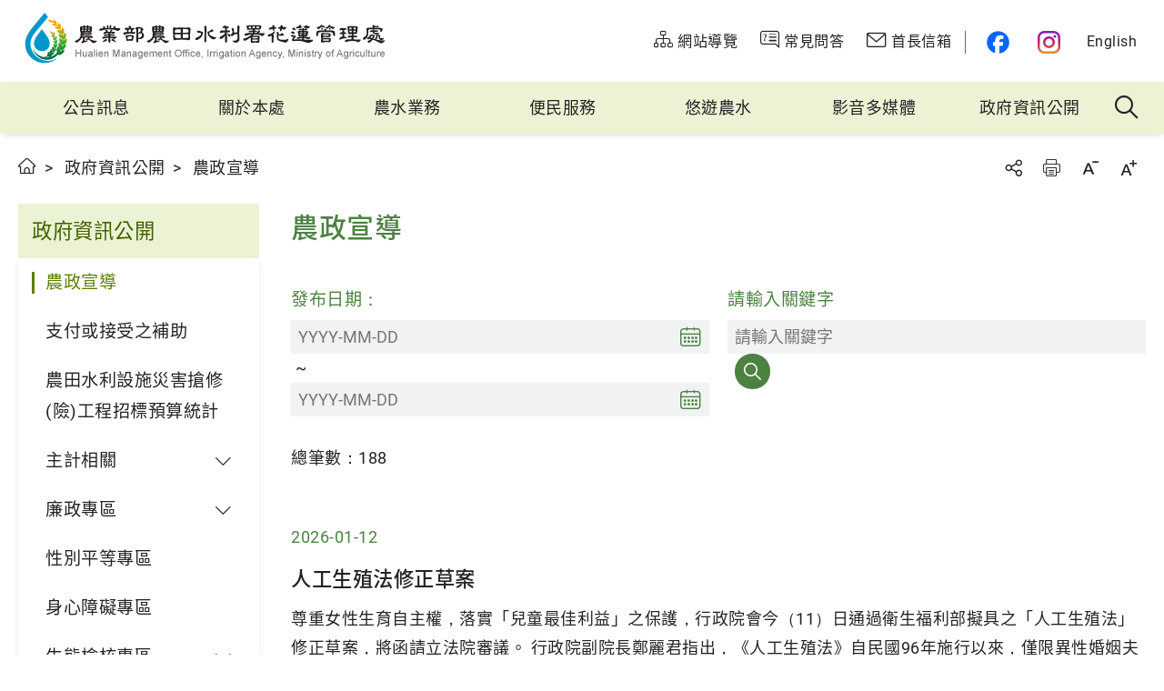

--- FILE ---
content_type: text/html; charset=utf-8
request_url: https://www.iahli.nat.gov.tw/zh-tw/open/ArticleNewsPage?a=14911
body_size: 25664
content:

<!DOCTYPE html>
<html lang="zh-tw">
<head>
  <meta charset="utf-8" />
  <meta name="viewport" content="width=device-width, initial-scale=1.0, maximum-scale=1" />
  <meta http-equiv="X-UA-Compatible" content="ie=edge">
  <meta name="format-detection" content="telephone=no">
  <meta name="description" content="農政宣導-花蓮管理處" />
  <meta property="og:title" content="農政宣導-花蓮管理處" />
  <meta property="og:url" content="https://www.iahli.nat.gov.tw/zh-tw/open/ArticleNewsPage?a=14911" />
  <meta property="og:image" content="https://www.iahli.nat.gov.tw/zh-tw/open/ArticleNewsPage?a=14911assets/images/ogimg.jpg" />
  <meta property="og:description" content="農政宣導-花蓮管理處" />
  
<meta name="DC.Title" />
<meta name="DC.Creator" />
<meta name="DC.Subject" />
<meta name="DC.Description" />
<meta name="DC.Contributor" />
<meta name="DC.Type" />
<meta name="DC.Format" />
<meta name="DC.Source" />
<meta name="DC.Language" />
<meta name="DC.coverage.t.max" />
<meta name="DC.coverage.t.min" />
<meta name="DC.Publisher" />
<meta name="DC.Date" />
<meta name="DC.Identifier" />
<meta name="DC.Relation" />
<meta name="DC.Rights" />
<meta name="Category.Theme" />
<meta name="Category.Cake" />
<meta name="Category.Service" />
<meta name="Keywords" />

  <title>農政宣導-花蓮管理處</title>
  <link rel="apple-touch-icon" sizes="57x57" href="/assets/images/favicon/apple-icon-57x57.png">
  <link rel="apple-touch-icon" sizes="60x60" href="/assets/images/favicon/apple-icon-60x60.png">
  <link rel="apple-touch-icon" sizes="72x72" href="/assets/images/favicon/apple-icon-72x72.png">
  <link rel="apple-touch-icon" sizes="76x76" href="/assets/images/favicon/apple-icon-76x76.png">
  <link rel="apple-touch-icon" sizes="114x114" href="/assets/images/favicon/apple-icon-114x114.png">
  <link rel="apple-touch-icon" sizes="120x120" href="/assets/images/favicon/apple-icon-120x120.png">
  <link rel="apple-touch-icon" sizes="144x144" href="/assets/images/favicon/apple-icon-144x144.png">
  <link rel="apple-touch-icon" sizes="152x152" href="/assets/images/favicon/apple-icon-152x152.png">
  <link rel="apple-touch-icon" sizes="180x180" href="/assets/images/favicon/apple-icon-180x180.png">
  <link rel="icon" type="image/png" sizes="192x192" href="/assets/images/favicon/android-icon-192x192.png">
  <link rel="icon" type="image/png" sizes="32x32" href="/assets/images/favicon/favicon-32x32.png">
  <link rel="icon" type="image/png" sizes="96x96" href="/assets/images/favicon/favicon-96x96.png">
  <link rel="icon" type="image/png" sizes="16x16" href="/assets/images/favicon/favicon-16x16.png">
  <link rel="manifest" href="/assets/images/favicon/manifest.json">
  <link rel="stylesheet" href="/assets/css/theme-03.css">
  <link rel="stylesheet" href="/assets/css/common.css">
  <link rel="stylesheet" href="/assets/css/main.css">
  <script>
    var _lang = "zh-tw";
    var _openInNewWindowText = "另開視窗";
    var _isMobile = "False"=="true";
    var _siteNum = 26;
  </script>

</head>
<body class="no-js">
  <script>
    ; (function () {
        document.querySelector('body').classList.remove('no-js');
    })();
  </script>
  <noscript>
    <div class="noscript-description">
      您的瀏覽器不支援JavaScript功能，若部份網頁功能無法正常使用時，請開啟瀏覽器JavaScript狀態
      <p>友善列印：<br>請利用鍵盤按住Ctrl + P開啟列印功能</p>
    </div>
  </noscript>
  

<a href="#c" id="toMainBtn" class="btn btn-primary sr-only" title="移至主要內容區">移至主要內容區</a>
<header class="header">
  <div class="cookie-description" style="display:none;">
    <div class="cookie-content">
      <p>本網站使用cookies等相關技術以持續優化網站服務，並有助於為您提供更佳的體驗，當您繼續使用本網站即表示您同意我們的Cookie使用政策。<br>另外，本網站也提供周邊景點自動偵測服務，我們建議您允許本網站取得您的位置資訊，以開啟及使用此智慧化服務。</p>
    </div>
    <a href="javascript:;" class="btn btn-primary-blue ">知道了</a>
  </div>
  <div class="headerTop">
    <h1 class="logo">
      <a href="/zh-tw">
            <img src="/fapi/ArtPic?type=ArticlePic&amp;id=31232" alt="花蓮管理處">
      </a>
    </h1>
    <ul class="topNav">
	<li><a href="/siteservice/SiteMapPage?a=10791" title="網站導覽"><span><i class="icon icon-sitemap"></i>網站導覽</span></a></li>
	<li><a href="/siteservice/FaqPage?a=10792" title="常見問答"><span><i class="icon icon-faq"></i>常見問答</span></a></li>
	<li><a href="/siteservice/SuggestionPage?a=10793" title="首長信箱"><span><i class="icon icon-mail"></i>首長信箱</span></a></li>
	<li><a class="fb-link" href="https://www.facebook.com/iataiwan" target="_blank" title="農水Follow me(另開視窗)"><span>農水Follow me</span></a></li>
	<li><a class="ig-link" href="https://www.instagram.com/ia.gov.tw/" target="_blank" title="農田水利署官方IG(另開視窗)"><span>農田水利署官方IG</span></a></li>
	<li class="d-none-mobile"><a href="/en" title="English"><span>English</span></a></li>
</ul>

  </div>
  <div class="headerBottom">
    <div class="side-left">
      <a href="#menuMobile" role="button" class="mobile-menu-btn" title="選單按鈕"><span>選單按鈕</span></a>
    </div>
    <h1 class="logo d-none-pc">
      <a href="/zh-tw" title="花蓮管理處"><img src="/fapi/ArtPic?type=ArticlePic&amp;id=31232" alt="花蓮管理處"></a>
    </h1>
    <div class="side-right">
      <a href="#u" id="u" accesskey="u" class="acc sr-only" title="上方選單連結區">:::</a>
      <nav id="menu" class="menu-wrapper">
          <ul class="menu">
              <li class="menu-item has-submenu">
                <a href="/zh-tw/news/Articles?a=10750" class="menu-link" title="公告訊息" >公告訊息</a>
                  <div class="submenu-wrapper">
                    <ul class="submenu">
                        <li class="submenu-item">
                          <a href="/zh-tw/news/Articles?a=10751" class="submenu-link" title="最新消息" >
                            最新消息
                          </a>
                            <ul class="submenuList">
                                <li class="submenuList-item"><a href="/zh-tw/news/Articles?a=20576" class="submenuList-link" title="114年度搭排戶水質稽查作業" >114年度搭排戶水質稽查作業</a></li>
                            </ul>
                        </li>
                        <li class="submenu-item">
                          <a href="/zh-tw/news/Articles?a=10754" class="submenu-link" title="活動資訊" >
                            活動資訊
                          </a>
                        </li>
                        <li class="submenu-item">
                          <a href="/zh-tw/news/Articles?a=10752" class="submenu-link" title="採購公告" >
                            採購公告
                          </a>
                        </li>
                        <li class="submenu-item">
                          <a href="/zh-tw/news/Articles?a=10753" class="submenu-link" title="標租標售" >
                            標租標售
                          </a>
                        </li>
                        <li class="submenu-item">
                          <a href="/zh-tw/news/Articles?a=10755" class="submenu-link" title="徵才資訊" >
                            徵才資訊
                          </a>
                        </li>
                    </ul>
                  </div>
              </li>
              <li class="menu-item has-submenu">
                <a href="/zh-tw/about/Articles?a=10757" class="menu-link" title="關於本處" >關於本處</a>
                  <div class="submenu-wrapper">
                    <ul class="submenu">
                        <li class="submenu-item">
                          <a href="/zh-tw/about/Articles?a=10758" class="submenu-link" title="本處簡介" >
                            本處簡介
                          </a>
                        </li>
                        <li class="submenu-item">
                          <a href="/zh-tw/about/Articles?a=11104" class="submenu-link" title="歷史沿革" >
                            歷史沿革
                          </a>
                        </li>
                        <li class="submenu-item">
                          <a href="/zh-tw/about/Articles?a=11105" class="submenu-link" title="灌溉區域" >
                            灌溉區域
                          </a>
                        </li>
                        <li class="submenu-item">
                          <a href="/zh-tw/about/Articles?a=11116" class="submenu-link" title="首長簡介" >
                            首長簡介
                          </a>
                        </li>
                        <li class="submenu-item">
                          <a href="/zh-tw/about/Articles?a=10760" class="submenu-link" title="組織架構" >
                            組織架構
                          </a>
                        </li>
                        <li class="submenu-item">
                          <a href="/zh-tw/about/Articles?a=10761" class="submenu-link" title="工作站分布" >
                            工作站分布
                          </a>
                        </li>
                        <li class="submenu-item">
                          <a href="/zh-tw/about/Articles?a=10762" class="submenu-link" title="聯絡資訊" >
                            聯絡資訊
                          </a>
                        </li>
                    </ul>
                  </div>
              </li>
              <li class="menu-item has-submenu">
                <a href="/zh-tw/operations/Articles?a=10763" class="menu-link" title="農水業務" >農水業務</a>
                  <div class="submenu-wrapper">
                    <ul class="submenu">
                        <li class="submenu-item">
                          <a href="/zh-tw/operations/Articles?a=11106" class="submenu-link" title="業務概況" >
                            業務概況
                          </a>
                        </li>
                        <li class="submenu-item">
                          <a href="/zh-tw/operations/Articles?a=10767" class="submenu-link" title="灌溉水質資訊" >
                            灌溉水質資訊
                          </a>
                        </li>
                        <li class="submenu-item">
                          <a href="/zh-tw/operations/Articles?a=11107" class="submenu-link" title="農田水利設施範圍" >
                            農田水利設施範圍
                          </a>
                        </li>
                        <li class="submenu-item">
                          <a href="https://www.ia.gov.tw/zh-TW/operations/articles?a=2177" class="submenu-link outer-link" title="農田水利事業區域(另開視窗)"  rel="noreferrer noopener" target="_blank">
                            農田水利事業區域
                          </a>
                        </li>
                        <li class="submenu-item">
                          <a href="/zh-tw/operations/Articles?a=18884" class="submenu-link" title="農田水利事業區域內灌溉制度" >
                            農田水利事業區域內灌溉制度
                          </a>
                        </li>
                    </ul>
                  </div>
              </li>
              <li class="menu-item has-submenu">
                <a href="/zh-tw/service/Articles?a=10768" class="menu-link" title="便民服務" >便民服務</a>
                  <div class="submenu-wrapper">
                    <ul class="submenu">
                        <li class="submenu-item">
                          <a href="/zh-tw/service/Articles?a=14904" class="submenu-link" title="管路灌溉申請專區" >
                            管路灌溉申請專區
                          </a>
                            <ul class="submenuList">
                                <li class="submenuList-item"><a href="/zh-tw/service/Articles?a=20131" class="submenuList-link" title="114年管路灌溉補助說明" >114年管路灌溉補助說明</a></li>
                                <li class="submenuList-item"><a href="/zh-tw/service/Articles?a=18612" class="submenuList-link" title="因應0403花蓮地震災害 受理管路灌溉補助設施地震損毀再次申請 " >因應0403花蓮地震災害 受理管路灌溉補助設施地震損毀再次申請 </a></li>
                            </ul>
                        </li>
                        <li class="submenu-item">
                          <a href="/zh-tw/service/Articles?a=14905" class="submenu-link" title="農水設施兼作其他使用申請" >
                            農水設施兼作其他使用申請
                          </a>
                        </li>
                        <li class="submenu-item">
                          <a href="/zh-tw/service/Articles?a=14906" class="submenu-link" title="農水設施範圍內之搭排申請" >
                            農水設施範圍內之搭排申請
                          </a>
                        </li>
                        <li class="submenu-item">
                          <a href="/zh-tw/service/Articles?a=14907" class="submenu-link" title="變更農水設施作業流程指引" >
                            變更農水設施作業流程指引
                          </a>
                        </li>
                        <li class="submenu-item">
                          <a href="/zh-tw/service/Articles?a=14903" class="submenu-link" title="多元繳費服務說明" >
                            多元繳費服務說明
                          </a>
                        </li>
                        <li class="submenu-item">
                          <a href="/zh-tw/service/Articles?a=14908" class="submenu-link" title="COVID-19影響租金減收措施" >
                            COVID-19影響租金減收措施
                          </a>
                        </li>
                        <li class="submenu-item">
                          <a href="/zh-tw/service/Articles?a=14909" class="submenu-link" title="承租承購與占用&#x3001;非事業用地短期綠美化申請" >
                            承租承購與占用&#x3001;非事業用地短期綠美化申請
                          </a>
                        </li>
                        <li class="submenu-item">
                          <a href="/zh-tw/service/Articles?a=11108" class="submenu-link" title="花蓮宜蘭地區農事資訊服務" >
                            花蓮宜蘭地區農事資訊服務
                          </a>
                            <ul class="submenuList">
                                <li class="submenuList-item"><a href="https://www.hdares.gov.tw/theme_list.php?theme=meteorological" class="submenuList-link outer-link outer-link" title="花蓮宜蘭地區農業氣象資訊服務(另開視窗)"  rel="noreferrer noopener" target="_blank">花蓮宜蘭地區農業氣象資訊服務</a></li>
                                <li class="submenuList-item"><a href="https://www.hdares.gov.tw/theme_list.php?theme=prevention" class="submenuList-link outer-link outer-link" title="花蓮宜蘭地區作物病蟲害疫情發生預測(另開視窗)"  rel="noreferrer noopener" target="_blank">花蓮宜蘭地區作物病蟲害疫情發生預測</a></li>
                            </ul>
                        </li>
                        <li class="submenu-item">
                          <a href="/zh-tw/service/Articles?a=11109" class="submenu-link" title="農業貸款相關資訊" >
                            農業貸款相關資訊
                          </a>
                        </li>
                        <li class="submenu-item">
                          <a href="/zh-tw/service/Articles?a=16866" class="submenu-link" title="農水事業作業基金非事業用地設置太陽能光電設備" >
                            農水事業作業基金非事業用地設置太陽能光電設備
                          </a>
                        </li>
                        <li class="submenu-item">
                          <a href="/zh-tw/service/Articles?a=10771" class="submenu-link" title="檔案應用專區" >
                            檔案應用專區
                          </a>
                            <ul class="submenuList">
                                <li class="submenuList-item"><a href="/zh-tw/service/Articles?a=18382" class="submenuList-link" title="檔案申請應用須知" >檔案申請應用須知</a></li>
                                <li class="submenuList-item"><a href="/zh-tw/service/Articles?a=18401" class="submenuList-link" title="農業部農田水利署花蓮管理處申請檔案應用流程圖" >農業部農田水利署花蓮管理處申請檔案應用流程圖</a></li>
                                <li class="submenuList-item"><a href="/zh-tw/service/Articles?a=18403" class="submenuList-link" title="相關連結" >相關連結</a></li>
                            </ul>
                        </li>
                        <li class="submenu-item">
                          <a href="/zh-tw/service/Articles?a=18392" class="submenu-link" title="申請漁電共生資料及相關書表" >
                            申請漁電共生資料及相關書表
                          </a>
                        </li>
                    </ul>
                  </div>
              </li>
              <li class="menu-item has-submenu">
                <a href="/zh-tw/fun/Articles?a=10772" class="menu-link" title="悠遊農水" >悠遊農水</a>
                  <div class="submenu-wrapper">
                    <ul class="submenu">
                        <li class="submenu-item">
                          <a href="/zh-tw/fun/Articles?a=10773" class="submenu-link" title="農水建設介紹" >
                            農水建設介紹
                          </a>
                        </li>
                        <li class="submenu-item">
                          <a href="https://theme.ia.gov.tw/gmap/?lang=1&amp;office=26" class="submenu-link outer-link" title="智慧水圳玩樂地圖(另開視窗)"  rel="noreferrer noopener" target="_blank">
                            智慧水圳玩樂地圖
                          </a>
                        </li>
                    </ul>
                  </div>
              </li>
              <li class="menu-item has-submenu">
                <a href="/zh-tw/media/Articles?a=10775" class="menu-link" title="影音多媒體" >影音多媒體</a>
                  <div class="submenu-wrapper">
                    <ul class="submenu">
                        <li class="submenu-item">
                          <a href="/zh-tw/media/Articles?a=10776" class="submenu-link" title="農水之美作品" >
                            農水之美作品
                          </a>
                        </li>
                        <li class="submenu-item">
                          <a href="/zh-tw/media/Articles?a=10777" class="submenu-link" title="出版刊物" >
                            出版刊物
                          </a>
                            <ul class="submenuList">
                                <li class="submenuList-item"><a href="https://online.fliphtml5.com/evepq/lsek/#p=1" class="submenuList-link outer-link outer-link" title=" 百年流傳-花蓮農田水利發展史 電子書(另開視窗)"  rel="noreferrer noopener" target="_blank"> 百年流傳-花蓮農田水利發展史 電子書</a></li>
                            </ul>
                        </li>
                        <li class="submenu-item">
                          <a href="/zh-tw/media/Articles?a=10778" class="submenu-link" title="影音資訊" >
                            影音資訊
                          </a>
                            <ul class="submenuList">
                                <li class="submenuList-item"><a href="/zh-tw/media/Articles?a=20067" class="submenuList-link" title="探索&#x300C;塩糖萬里橋圳&#x300D;石碑之謎" >探索&#x300C;塩糖萬里橋圳&#x300D;石碑之謎</a></li>
                                <li class="submenuList-item"><a href="/zh-tw/media/Articles?a=20026" class="submenuList-link" title="&#x3010;灌溉為本&#xFF0C;綠能加值&#x3011;完整版影片" >&#x3010;灌溉為本&#xFF0C;綠能加值&#x3011;完整版影片</a></li>
                                <li class="submenuList-item"><a href="/zh-tw/media/Articles?a=19989" class="submenuList-link" title="&#x3010;管路灌溉設施&#xFF0C;真正讚!&#x3011;完整版影片" >&#x3010;管路灌溉設施&#xFF0C;真正讚!&#x3011;完整版影片</a></li>
                                <li class="submenuList-item"><a href="/zh-tw/media/Articles?a=18860" class="submenuList-link" title="百年流傳 把水流住 灌溉大地" >百年流傳 把水流住 灌溉大地</a></li>
                                <li class="submenuList-item"><a href="/zh-tw/media/Articles?a=18861" class="submenuList-link" title="百年流傳 花蓮水圳巡禮" >百年流傳 花蓮水圳巡禮</a></li>
                                <li class="submenuList-item"><a href="/zh-tw/media/Articles?a=20068" class="submenuList-link" title="花蓮管理處工作站辦公環境更新" >花蓮管理處工作站辦公環境更新</a></li>
                                <li class="submenuList-item"><a href="/zh-tw/media/Articles?a=15435" class="submenuList-link" title="農田水利署花蓮管理處簡介(第二版)" >農田水利署花蓮管理處簡介(第二版)</a></li>
                                <li class="submenuList-item"><a href="/zh-tw/media/Articles?a=15431" class="submenuList-link" title="花蓮管理處機關銘牌施作過程" >花蓮管理處機關銘牌施作過程</a></li>
                                <li class="submenuList-item"><a href="/zh-tw/media/Articles?a=15432" class="submenuList-link" title="花蓮管理處會議室改造" >花蓮管理處會議室改造</a></li>
                                <li class="submenuList-item"><a href="/zh-tw/media/Articles?a=15433" class="submenuList-link" title="水圳綠道啟用暨植樹活動紀實" >水圳綠道啟用暨植樹活動紀實</a></li>
                                <li class="submenuList-item"><a href="/zh-tw/media/Articles?a=15442" class="submenuList-link" title="花蓮管理處耗資五百萬解決瑞穗台地茶園灌溉問題" >花蓮管理處耗資五百萬解決瑞穗台地茶園灌溉問題</a></li>
                                <li class="submenuList-item"><a href="/zh-tw/media/Articles?a=15441" class="submenuList-link" title="為茶找水 瑞穗舞鶴村投千萬打造水利系統專題報導" >為茶找水 瑞穗舞鶴村投千萬打造水利系統專題報導</a></li>
                                <li class="submenuList-item"><a href="/zh-tw/media/Articles?a=15436" class="submenuList-link" title="農水署花蓮管理處吉安圳拜水頭 祈求灌溉水源充沛" >農水署花蓮管理處吉安圳拜水頭 祈求灌溉水源充沛</a></li>
                                <li class="submenuList-item"><a href="/zh-tw/media/Articles?a=15438" class="submenuList-link" title="農田水利署花蓮管理處轄區工作站介紹" >農田水利署花蓮管理處轄區工作站介紹</a></li>
                                <li class="submenuList-item"><a href="/zh-tw/media/Articles?a=15439" class="submenuList-link" title="農田水利署花蓮管理處主管及組室介紹" >農田水利署花蓮管理處主管及組室介紹</a></li>
                                <li class="submenuList-item"><a href="/zh-tw/media/Articles?a=15440" class="submenuList-link" title="管路灌溉設施補助智能科技低成本高效率" >管路灌溉設施補助智能科技低成本高效率</a></li>
                                <li class="submenuList-item"><a href="/zh-tw/media/Articles?a=15444" class="submenuList-link" title="農田水利署花蓮管理處 拜會壽豐鄉地方民意代表請益" >農田水利署花蓮管理處 拜會壽豐鄉地方民意代表請益</a></li>
                                <li class="submenuList-item"><a href="/zh-tw/media/Articles?a=15443" class="submenuList-link" title="農田水利會改制升格 首位處長張麒瑋上任" >農田水利會改制升格 首位處長張麒瑋上任</a></li>
                                <li class="submenuList-item"><a href="/zh-tw/media/Articles?a=15445" class="submenuList-link" title="壽豐灌溉溝改善工程會勘" >壽豐灌溉溝改善工程會勘</a></li>
                            </ul>
                        </li>
                        <li class="submenu-item">
                          <a href="/zh-tw/media/Articles?a=10779" class="submenu-link" title="活動花絮" >
                            活動花絮
                          </a>
                        </li>
                        <li class="submenu-item">
                          <a href="https://gisportal.moa.gov.tw/geoportal/apps/storymaps/stories/00c372527a6d454f816c1aac9c1c7293" class="submenu-link outer-link" title="創意生態工程(另開視窗)"  rel="noreferrer noopener" target="_blank">
                            創意生態工程
                          </a>
                        </li>
                    </ul>
                  </div>
              </li>
              <li class="menu-item has-submenu">
                <a href="/zh-tw/open/Articles?a=10780" class="menu-link" title="政府資訊公開" >政府資訊公開</a>
                  <div class="submenu-wrapper">
                    <ul class="submenu">
                        <li class="submenu-item">
                          <a href="/zh-tw/open/Articles?a=10781" class="submenu-link" title="相關法規" >
                            相關法規
                          </a>
                        </li>
                        <li class="submenu-item">
                          <a href="/zh-tw/open/Articles?a=14911" class="submenu-link" title="農政宣導" >
                            農政宣導
                          </a>
                        </li>
                        <li class="submenu-item">
                          <a href="/zh-tw/open/Articles?a=10784" class="submenu-link" title="支付或接受之補助" >
                            支付或接受之補助
                          </a>
                        </li>
                        <li class="submenu-item">
                          <a href="/zh-tw/open/Articles?a=11111" class="submenu-link" title="農田水利設施災害搶修(險)工程招標預算統計" >
                            農田水利設施災害搶修(險)工程招標預算統計
                          </a>
                        </li>
                        <li class="submenu-item">
                          <a href="/zh-tw/open/Articles?a=17480" class="submenu-link" title="主計相關" >
                            主計相關
                          </a>
                            <ul class="submenuList">
                                <li class="submenuList-item"><a href="/zh-tw/open/Articles?a=10785" class="submenuList-link" title="預算及決算" >預算及決算</a></li>
                                <li class="submenuList-item"><a href="/zh-tw/open/Articles?a=10783" class="submenuList-link" title="會計報告" >會計報告</a></li>
                            </ul>
                        </li>
                        <li class="submenu-item">
                          <a href="/zh-tw/open/Articles?a=14910" class="submenu-link" title="廉政專區" >
                            廉政專區
                          </a>
                            <ul class="submenuList">
                                <li class="submenuList-item"><a href="/zh-tw/open/Articles?a=18413" class="submenuList-link" title="檢舉管道" >檢舉管道</a></li>
                                <li class="submenuList-item"><a href="/zh-tw/open/Articles?a=18409" class="submenuList-link" title="政風法規" >政風法規</a></li>
                                <li class="submenuList-item"><a href="/zh-tw/open/Articles?a=15547" class="submenuList-link" title="宣導資訊" >宣導資訊</a></li>
                                <li class="submenuList-item"><a href="/zh-tw/open/Articles?a=18051" class="submenuList-link" title="廉政影音" >廉政影音</a></li>
                                <li class="submenuList-item"><a href="/zh-tw/open/Articles?a=15549" class="submenuList-link" title="公職人員利益衝突迴避法專區" >公職人員利益衝突迴避法專區</a></li>
                                <li class="submenuList-item"><a href="https://acedu.aac.moj.gov.tw/cht/index.php" class="submenuList-link outer-link outer-link" title="法務部廉政署&#x300C;廉潔教材資料庫網站&#x300D;(另開視窗)"  rel="noreferrer noopener" target="_blank">法務部廉政署&#x300C;廉潔教材資料庫網站&#x300D;</a></li>
                            </ul>
                        </li>
                        <li class="submenu-item">
                          <a href="/zh-tw/open/Articles?a=11113" class="submenu-link" title="性別平等專區" >
                            性別平等專區
                          </a>
                        </li>
                        <li class="submenu-item">
                          <a href="/zh-tw/open/Articles?a=11114" class="submenu-link" title="身心障礙專區" >
                            身心障礙專區
                          </a>
                        </li>
                        <li class="submenu-item">
                          <a href="/zh-tw/open/Articles?a=19386" class="submenu-link" title="生態檢核專區" >
                            生態檢核專區
                          </a>
                            <ul class="submenuList">
                                <li class="submenuList-item"><a href="/zh-tw/open/Articles?a=21278" class="submenuList-link" title="生態檢核調查報告" >生態檢核調查報告</a></li>
                                <li class="submenuList-item"><a href="/zh-tw/open/Articles?a=21277" class="submenuList-link" title="吉安圳與初英山動物逃生坡道架設及吉安圳水下生物紀錄" >吉安圳與初英山動物逃生坡道架設及吉安圳水下生物紀錄</a></li>
                            </ul>
                        </li>
                    </ul>
                  </div>
              </li>
          </ul>
      </nav>
      <nav id="menuMobile" class="menuMobile">
        <ul>
                <li>
                  <span class="menu-link"><i class="icon icon-document"></i>公告訊息</span>
                  <div>
                        <div class="submenu">
                          <a href="#" role="button" class="submenu-link" title="最新消息" data-collapse="#A-10751">最新消息</a>
                          <div id="A-10751" class="submenu-panel">
                              <a href="/zh-tw/news/Articles?a=20576" class="submenu-link" title="114年度搭排戶水質稽查作業" >114年度搭排戶水質稽查作業</a>
                          </div>
                        </div>
                        <a href="/zh-tw/news/Articles?a=10754" role="button" class="submenu-link" title="活動資訊" >活動資訊</a>
                        <a href="/zh-tw/news/Articles?a=10752" role="button" class="submenu-link" title="採購公告" >採購公告</a>
                        <a href="/zh-tw/news/Articles?a=10753" role="button" class="submenu-link" title="標租標售" >標租標售</a>
                        <a href="/zh-tw/news/Articles?a=10755" role="button" class="submenu-link" title="徵才資訊" >徵才資訊</a>
                  </div>
                </li>
                <li>
                  <span class="menu-link"><i class="icon icon-building"></i>關於本處</span>
                  <div>
                        <a href="/zh-tw/about/Articles?a=10758" role="button" class="submenu-link" title="本處簡介" >本處簡介</a>
                        <a href="/zh-tw/about/Articles?a=11104" role="button" class="submenu-link" title="歷史沿革" >歷史沿革</a>
                        <a href="/zh-tw/about/Articles?a=11105" role="button" class="submenu-link" title="灌溉區域" >灌溉區域</a>
                        <a href="/zh-tw/about/Articles?a=11116" role="button" class="submenu-link" title="首長簡介" >首長簡介</a>
                        <a href="/zh-tw/about/Articles?a=10760" role="button" class="submenu-link" title="組織架構" >組織架構</a>
                        <a href="/zh-tw/about/Articles?a=10761" role="button" class="submenu-link" title="工作站分布" >工作站分布</a>
                        <a href="/zh-tw/about/Articles?a=10762" role="button" class="submenu-link" title="聯絡資訊" >聯絡資訊</a>
                  </div>
                </li>
                <li>
                  <span class="menu-link"><i class="icon icon-pipe"></i>農水業務</span>
                  <div>
                        <a href="/zh-tw/operations/Articles?a=11106" role="button" class="submenu-link" title="業務概況" >業務概況</a>
                        <a href="/zh-tw/operations/Articles?a=10767" role="button" class="submenu-link" title="灌溉水質資訊" >灌溉水質資訊</a>
                        <a href="/zh-tw/operations/Articles?a=11107" role="button" class="submenu-link" title="農田水利設施範圍" >農田水利設施範圍</a>
                        <a href="https://www.ia.gov.tw/zh-TW/operations/articles?a=2177" role="button" class="submenu-link outer-link" title="(另開視窗)"  rel="noreferrer noopener" target="_blank">農田水利事業區域</a>
                        <a href="/zh-tw/operations/Articles?a=18884" role="button" class="submenu-link" title="農田水利事業區域內灌溉制度" >農田水利事業區域內灌溉制度</a>
                  </div>
                </li>
                <li>
                  <span class="menu-link"><i class="icon icon-service"></i>便民服務</span>
                  <div>
                        <div class="submenu">
                          <a href="#" role="button" class="submenu-link" title="管路灌溉申請專區" data-collapse="#A-14904">管路灌溉申請專區</a>
                          <div id="A-14904" class="submenu-panel">
                              <a href="/zh-tw/service/Articles?a=20131" class="submenu-link" title="114年管路灌溉補助說明" >114年管路灌溉補助說明</a>
                              <a href="/zh-tw/service/Articles?a=18612" class="submenu-link" title="因應0403花蓮地震災害 受理管路灌溉補助設施地震損毀再次申請 " >因應0403花蓮地震災害 受理管路灌溉補助設施地震損毀再次申請 </a>
                          </div>
                        </div>
                        <a href="/zh-tw/service/Articles?a=14905" role="button" class="submenu-link" title="農水設施兼作其他使用申請" >農水設施兼作其他使用申請</a>
                        <a href="/zh-tw/service/Articles?a=14906" role="button" class="submenu-link" title="農水設施範圍內之搭排申請" >農水設施範圍內之搭排申請</a>
                        <a href="/zh-tw/service/Articles?a=14907" role="button" class="submenu-link" title="變更農水設施作業流程指引" >變更農水設施作業流程指引</a>
                        <a href="/zh-tw/service/Articles?a=14903" role="button" class="submenu-link" title="多元繳費服務說明" >多元繳費服務說明</a>
                        <a href="/zh-tw/service/Articles?a=14908" role="button" class="submenu-link" title="COVID-19影響租金減收措施" >COVID-19影響租金減收措施</a>
                        <a href="/zh-tw/service/Articles?a=14909" role="button" class="submenu-link" title="承租承購與占用&#x3001;非事業用地短期綠美化申請" >承租承購與占用&#x3001;非事業用地短期綠美化申請</a>
                        <div class="submenu">
                          <a href="#" role="button" class="submenu-link" title="花蓮宜蘭地區農事資訊服務" data-collapse="#A-11108">花蓮宜蘭地區農事資訊服務</a>
                          <div id="A-11108" class="submenu-panel">
                              <a href="https://www.hdares.gov.tw/theme_list.php?theme=meteorological" class="submenu-link outer-link" title="花蓮宜蘭地區農業氣象資訊服務(另開視窗)"  rel="noreferrer noopener" target="_blank">花蓮宜蘭地區農業氣象資訊服務</a>
                              <a href="https://www.hdares.gov.tw/theme_list.php?theme=prevention" class="submenu-link outer-link" title="花蓮宜蘭地區作物病蟲害疫情發生預測(另開視窗)"  rel="noreferrer noopener" target="_blank">花蓮宜蘭地區作物病蟲害疫情發生預測</a>
                          </div>
                        </div>
                        <a href="/zh-tw/service/Articles?a=11109" role="button" class="submenu-link" title="農業貸款相關資訊" >農業貸款相關資訊</a>
                        <a href="/zh-tw/service/Articles?a=16866" role="button" class="submenu-link" title="農水事業作業基金非事業用地設置太陽能光電設備" >農水事業作業基金非事業用地設置太陽能光電設備</a>
                        <div class="submenu">
                          <a href="#" role="button" class="submenu-link" title="檔案應用專區" data-collapse="#A-10771">檔案應用專區</a>
                          <div id="A-10771" class="submenu-panel">
                              <a href="/zh-tw/service/Articles?a=18382" class="submenu-link" title="檔案申請應用須知" >檔案申請應用須知</a>
                              <a href="/zh-tw/service/Articles?a=18401" class="submenu-link" title="農業部農田水利署花蓮管理處申請檔案應用流程圖" >農業部農田水利署花蓮管理處申請檔案應用流程圖</a>
                              <a href="/zh-tw/service/Articles?a=18403" class="submenu-link" title="相關連結" >相關連結</a>
                          </div>
                        </div>
                        <a href="/zh-tw/service/Articles?a=18392" role="button" class="submenu-link" title="申請漁電共生資料及相關書表" >申請漁電共生資料及相關書表</a>
                  </div>
                </li>
                <li>
                  <span class="menu-link"><i class="icon icon-millwheel2"></i>悠遊農水</span>
                  <div>
                        <a href="/zh-tw/fun/Articles?a=10773" role="button" class="submenu-link" title="農水建設介紹" >農水建設介紹</a>
                        <a href="https://theme.ia.gov.tw/gmap/?lang=1&amp;office=26" role="button" class="submenu-link outer-link" title="(另開視窗)"  rel="noreferrer noopener" target="_blank">智慧水圳玩樂地圖</a>
                  </div>
                </li>
                <li>
                  <span class="menu-link"><i class="icon icon-video"></i>影音多媒體</span>
                  <div>
                        <a href="/zh-tw/media/Articles?a=10776" role="button" class="submenu-link" title="農水之美作品" >農水之美作品</a>
                        <div class="submenu">
                          <a href="#" role="button" class="submenu-link" title="出版刊物" data-collapse="#A-10777">出版刊物</a>
                          <div id="A-10777" class="submenu-panel">
                              <a href="https://online.fliphtml5.com/evepq/lsek/#p=1" class="submenu-link outer-link" title=" 百年流傳-花蓮農田水利發展史 電子書(另開視窗)"  rel="noreferrer noopener" target="_blank"> 百年流傳-花蓮農田水利發展史 電子書</a>
                          </div>
                        </div>
                        <div class="submenu">
                          <a href="#" role="button" class="submenu-link" title="影音資訊" data-collapse="#A-10778">影音資訊</a>
                          <div id="A-10778" class="submenu-panel">
                              <a href="/zh-tw/media/Articles?a=20067" class="submenu-link" title="探索&#x300C;塩糖萬里橋圳&#x300D;石碑之謎" >探索&#x300C;塩糖萬里橋圳&#x300D;石碑之謎</a>
                              <a href="/zh-tw/media/Articles?a=20026" class="submenu-link" title="&#x3010;灌溉為本&#xFF0C;綠能加值&#x3011;完整版影片" >&#x3010;灌溉為本&#xFF0C;綠能加值&#x3011;完整版影片</a>
                              <a href="/zh-tw/media/Articles?a=19989" class="submenu-link" title="&#x3010;管路灌溉設施&#xFF0C;真正讚!&#x3011;完整版影片" >&#x3010;管路灌溉設施&#xFF0C;真正讚!&#x3011;完整版影片</a>
                              <a href="/zh-tw/media/Articles?a=18860" class="submenu-link" title="百年流傳 把水流住 灌溉大地" >百年流傳 把水流住 灌溉大地</a>
                              <a href="/zh-tw/media/Articles?a=18861" class="submenu-link" title="百年流傳 花蓮水圳巡禮" >百年流傳 花蓮水圳巡禮</a>
                              <a href="/zh-tw/media/Articles?a=20068" class="submenu-link" title="花蓮管理處工作站辦公環境更新" >花蓮管理處工作站辦公環境更新</a>
                              <a href="/zh-tw/media/Articles?a=15435" class="submenu-link" title="農田水利署花蓮管理處簡介(第二版)" >農田水利署花蓮管理處簡介(第二版)</a>
                              <a href="/zh-tw/media/Articles?a=15431" class="submenu-link" title="花蓮管理處機關銘牌施作過程" >花蓮管理處機關銘牌施作過程</a>
                              <a href="/zh-tw/media/Articles?a=15432" class="submenu-link" title="花蓮管理處會議室改造" >花蓮管理處會議室改造</a>
                              <a href="/zh-tw/media/Articles?a=15433" class="submenu-link" title="水圳綠道啟用暨植樹活動紀實" >水圳綠道啟用暨植樹活動紀實</a>
                              <a href="/zh-tw/media/Articles?a=15442" class="submenu-link" title="花蓮管理處耗資五百萬解決瑞穗台地茶園灌溉問題" >花蓮管理處耗資五百萬解決瑞穗台地茶園灌溉問題</a>
                              <a href="/zh-tw/media/Articles?a=15441" class="submenu-link" title="為茶找水 瑞穗舞鶴村投千萬打造水利系統專題報導" >為茶找水 瑞穗舞鶴村投千萬打造水利系統專題報導</a>
                              <a href="/zh-tw/media/Articles?a=15436" class="submenu-link" title="農水署花蓮管理處吉安圳拜水頭 祈求灌溉水源充沛" >農水署花蓮管理處吉安圳拜水頭 祈求灌溉水源充沛</a>
                              <a href="/zh-tw/media/Articles?a=15438" class="submenu-link" title="農田水利署花蓮管理處轄區工作站介紹" >農田水利署花蓮管理處轄區工作站介紹</a>
                              <a href="/zh-tw/media/Articles?a=15439" class="submenu-link" title="農田水利署花蓮管理處主管及組室介紹" >農田水利署花蓮管理處主管及組室介紹</a>
                              <a href="/zh-tw/media/Articles?a=15440" class="submenu-link" title="管路灌溉設施補助智能科技低成本高效率" >管路灌溉設施補助智能科技低成本高效率</a>
                              <a href="/zh-tw/media/Articles?a=15444" class="submenu-link" title="農田水利署花蓮管理處 拜會壽豐鄉地方民意代表請益" >農田水利署花蓮管理處 拜會壽豐鄉地方民意代表請益</a>
                              <a href="/zh-tw/media/Articles?a=15443" class="submenu-link" title="農田水利會改制升格 首位處長張麒瑋上任" >農田水利會改制升格 首位處長張麒瑋上任</a>
                              <a href="/zh-tw/media/Articles?a=15445" class="submenu-link" title="壽豐灌溉溝改善工程會勘" >壽豐灌溉溝改善工程會勘</a>
                          </div>
                        </div>
                        <a href="/zh-tw/media/Articles?a=10779" role="button" class="submenu-link" title="活動花絮" >活動花絮</a>
                        <a href="https://gisportal.moa.gov.tw/geoportal/apps/storymaps/stories/00c372527a6d454f816c1aac9c1c7293" role="button" class="submenu-link outer-link" title="(另開視窗)"  rel="noreferrer noopener" target="_blank">創意生態工程</a>
                  </div>
                </li>
                <li>
                  <span class="menu-link"><i class="icon icon-security"></i>政府資訊公開</span>
                  <div>
                        <a href="/zh-tw/open/Articles?a=10781" role="button" class="submenu-link" title="相關法規" >相關法規</a>
                        <a href="/zh-tw/open/Articles?a=14911" role="button" class="submenu-link" title="農政宣導" >農政宣導</a>
                        <a href="/zh-tw/open/Articles?a=10784" role="button" class="submenu-link" title="支付或接受之補助" >支付或接受之補助</a>
                        <a href="/zh-tw/open/Articles?a=11111" role="button" class="submenu-link" title="農田水利設施災害搶修(險)工程招標預算統計" >農田水利設施災害搶修(險)工程招標預算統計</a>
                        <div class="submenu">
                          <a href="#" role="button" class="submenu-link" title="主計相關" data-collapse="#A-17480">主計相關</a>
                          <div id="A-17480" class="submenu-panel">
                              <a href="/zh-tw/open/Articles?a=10785" class="submenu-link" title="預算及決算" >預算及決算</a>
                              <a href="/zh-tw/open/Articles?a=10783" class="submenu-link" title="會計報告" >會計報告</a>
                          </div>
                        </div>
                        <div class="submenu">
                          <a href="#" role="button" class="submenu-link" title="廉政專區" data-collapse="#A-14910">廉政專區</a>
                          <div id="A-14910" class="submenu-panel">
                              <a href="/zh-tw/open/Articles?a=18413" class="submenu-link" title="檢舉管道" >檢舉管道</a>
                              <a href="/zh-tw/open/Articles?a=18409" class="submenu-link" title="政風法規" >政風法規</a>
                              <a href="/zh-tw/open/Articles?a=15547" class="submenu-link" title="宣導資訊" >宣導資訊</a>
                              <a href="/zh-tw/open/Articles?a=18051" class="submenu-link" title="廉政影音" >廉政影音</a>
                              <a href="/zh-tw/open/Articles?a=15549" class="submenu-link" title="公職人員利益衝突迴避法專區" >公職人員利益衝突迴避法專區</a>
                              <a href="https://acedu.aac.moj.gov.tw/cht/index.php" class="submenu-link outer-link" title="法務部廉政署&#x300C;廉潔教材資料庫網站&#x300D;(另開視窗)"  rel="noreferrer noopener" target="_blank">法務部廉政署&#x300C;廉潔教材資料庫網站&#x300D;</a>
                          </div>
                        </div>
                        <a href="/zh-tw/open/Articles?a=11113" role="button" class="submenu-link" title="性別平等專區" >性別平等專區</a>
                        <a href="/zh-tw/open/Articles?a=11114" role="button" class="submenu-link" title="身心障礙專區" >身心障礙專區</a>
                        <div class="submenu">
                          <a href="#" role="button" class="submenu-link" title="生態檢核專區" data-collapse="#A-19386">生態檢核專區</a>
                          <div id="A-19386" class="submenu-panel">
                              <a href="/zh-tw/open/Articles?a=21278" class="submenu-link" title="生態檢核調查報告" >生態檢核調查報告</a>
                              <a href="/zh-tw/open/Articles?a=21277" class="submenu-link" title="吉安圳與初英山動物逃生坡道架設及吉安圳水下生物紀錄" >吉安圳與初英山動物逃生坡道架設及吉安圳水下生物紀錄</a>
                          </div>
                        </div>
                  </div>
                </li>
          <li>
            <span class="menu-link"><i class="icon icon-globe"></i>Language</span>
            <div>
                <div><a href="/zh-TW" class="submenu-link" title="中文">中文</a></div>
                <div><a href="/en" class="submenu-link" title="English">English</a></div>
            </div>
          </li>
          <div class="other-links">
          <ul class="topNav">
	<li><a href="/siteservice/SiteMapPage?a=10791" title="網站導覽"><span><i class="icon icon-sitemap"></i>網站導覽</span></a></li>
	<li><a href="/siteservice/FaqPage?a=10792" title="常見問答"><span><i class="icon icon-faq"></i>常見問答</span></a></li>
	<li><a href="/siteservice/SuggestionPage?a=10793" title="首長信箱"><span><i class="icon icon-mail"></i>首長信箱</span></a></li>
	<li><a class="fb-link" href="https://www.facebook.com/iataiwan" target="_blank" title="農水Follow me(另開視窗)"><span>農水Follow me</span></a></li>
	<li><a class="ig-link" href="https://www.instagram.com/ia.gov.tw/" target="_blank" title="農田水利署官方IG(另開視窗)"><span>農田水利署官方IG</span></a></li>
	<li class="d-none-mobile"><a href="/en" title="English"><span>English</span></a></li>
</ul>

          </div>
        </ul>
      </nav>
      <div class="link-list">
        <!-- Beg 周邊資訊 -->
        <div class="link-list">
          <button class="btn-lbs" data-micromodal-trigger="lbsModal" id="btnHeadLbs">周邊資訊</button>
          <div class="modal micromodal-slide modal-lbs" id="lbsModal" aria-hidden="true">
            <div class="modal-overlay" tabindex="-1" data-micromodal-close>
              <div class="modal-container" role="dialog" aria-modal="true">
                <div class="modal-header">
                  <div class="modal-title">周邊資訊</div>
                  <button type="button" class="modal-close" aria-label="Close modal" data-micromodal-close></button>
                </div>
                <div class="modal-content">
                  <div class="scroll-wrapper">

                    <!-- Beg 周邊農業水庫 -->
                    <div class="lbsBlock" id="divReservoirList">
                    </div>
                    <!-- End 周邊農業水庫 -->
                    <!-- Beg 天氣 -->
                    <div class="lbsBlock" id="divWeatherData">
                    </div>
                    <!-- End 天氣 -->
                    <!-- Beg 周邊農水建設 -->
                    <div class="lbsBlock" id="divShuizhenData">
                    </div>
                    <!-- End 周邊農水建設 -->
                    <!-- Beg 鄰近交通資訊 -->
                    <div class="lbsBlock" id="divTrafficData">
                    </div>

                  </div>
                </div>
              </div>
            </div>
          </div>



          <a href="#" class="btn-allsearch" title="全站搜尋" data-collapse="#allSearchPanel" role="button">全站搜尋</a>
          <div id="allSearchPanel" class="allsearch-panel" data-collapse-autoclose>
            <form action="/zh-tw/siteservice/QueryPage" method="get" style="width:98%;">
              <label for="q" class="form-label allsearch-label">全站搜尋</label>
              <div class="allsearch-input-wrapper">
                <div class="allsearch-input">
                  <input id="q" name="q" type="text" class="form-input" placeholder="請輸入關鍵字" title="請輸入關鍵字" maxlength="15">
                  <input id="a" name="a" type="hidden" value="10797" />
                  <button type="submit" class="btn btn-primary btn-rounded allsearch-btn" title="搜尋">搜尋</button>
                </div>
                <div class="form-links">
                  熱門關鍵字：
                    <a href="/zh-tw/siteservice/QueryPage?a=10797&amp;q=灌溉">灌溉</a>
                    <a href="/zh-tw/siteservice/QueryPage?a=10797&amp;q=補助">補助</a>
                    <a href="/zh-tw/siteservice/QueryPage?a=10797&amp;q=停灌">停灌</a>
                </div>
              </div>
            </form>
          </div>

      </div>
    </div>
  </div>
  <script>
    var l = "zh-tw";
    var siteNum = "26";
  </script>
</header>

  <main class="main" >
    
<div class="wrap">
  
<div class="navbar">
  <div class="side-left">
    <ul class="breadcrumb">
      <li><a href="/zh-tw" class="breadcrumb-link--home" title="首頁">首頁</a></li>
            <li><a href="/zh-tw/open/Articles?a=10780" title="政府資訊公開">政府資訊公開</a></li>
            <li>農政宣導</li>
    </ul>
  </div>
  <div class="side-right">
    <a href="#content" class="btn btn-primary sr-only" title="跳過此子選單列請按[Enter]&#xFF0C;繼續則按[Tab]">跳過此子選單列請按[Enter]&#xFF0C;繼續則按[Tab]</a>
    <ul class="feature">
      <li class="feature-item" data-share>
        <a href="javascript:;" class="feature-btn--share" title="分享" data-share-btn>分享</a>
        <ul class="share-list" data-share-list>
          <li><a href="javascript: void(window.open('http://www.facebook.com/share.php?u='+encodeURIComponent(location.href)+'&t='+encodeURIComponent(document.title)));" class="share-btn--facebook" title="Facebook(另開視窗)" rel="noreferrer noopener">Facebook</a></li>
          <li><a href="javascript: void(window.open('http://line.me/R/msg/text/?'.concat(encodeURIComponent(document.title + '%97')).concat(encodeURIComponent(location.href)) ));" class="share-btn--line" title="Line(另開視窗)" rel="noreferrer noopener">Line</a></li>
          <li><a href="javascript: void(window.open('http://twitter.com/share?url='.concat(encodeURIComponent(document.title)) .concat(' ') .concat(encodeURIComponent(location.href))));" class="share-btn--twitter" title="Twitter(另開視窗)" rel="noreferrer noopener">Twitter</a></li>
          <li><a href="javascript: void(window.open('http://www.plurk.com/?qualifier=shares&status=' .concat(encodeURIComponent(location.href)) .concat(' ') .concat('(') .concat(encodeURIComponent(document.title)) .concat(')')));" class="share-btn--plurk" title="Plurk(另開視窗)" rel="noreferrer noopener">Plurk</a></li>
        </ul>
      </li>
      <li class="feature-item"><a href="javascript:print()" class="feature-btn--print" title="友善列印">友善列印</a></li>
      <li class="feature-item"><a href="javascript:;" class="feature-btn--font-minus" data-fontsize="-1" title="字級縮小">字級縮小</a></li>
      <li class="feature-item"><a href="javascript:;" class="feature-btn--font-plus" data-fontsize="1" title="字級放大">字級放大</a></li>
    </ul>
  </div>
</div>
</div>
<div class="wrap wrap-flex">
  <aside class="aside">

  <a href="#l" id="l" accesskey="l" class="acc sr-only" title="左方選單區定位點">:::</a>
  <div class="aside-title">政府資訊公開</div>
    <ul class="asideMenu">
        <li class="asideMenu-item is-active">
            <a href="/zh-tw/open/Articles?a=14911" class="asideMenu-link is-active" title="農政宣導"  >農政宣導</a>
        </li>
        <li class="asideMenu-item">
            <a href="/zh-tw/open/Articles?a=10784" class="asideMenu-link" title="支付或接受之補助"  >支付或接受之補助</a>
        </li>
        <li class="asideMenu-item">
            <a href="/zh-tw/open/Articles?a=11111" class="asideMenu-link" title="農田水利設施災害搶修(險)工程招標預算統計"  >農田水利設施災害搶修(險)工程招標預算統計</a>
        </li>
        <li class="asideMenu-item has-submenu">
            <a href="javascript:;" class="asideMenu-link" data-collapse-open-name="全部展開" data-collapse-close-name="全部收回" title="主計相關"   role="button" >主計相關</a>
            <ul class="asideSubMenu">
                <li class="asideSubMenu-item">
                  <a href="/zh-tw/open/Articles?a=10785" class="asideSubMenu-link" title="預算及決算" >預算及決算</a>
                </li>
                <li class="asideSubMenu-item">
                  <a href="/zh-tw/open/Articles?a=10783" class="asideSubMenu-link" title="會計報告" >會計報告</a>
                </li>
            </ul>
        </li>
        <li class="asideMenu-item has-submenu">
            <a href="javascript:;" class="asideMenu-link" data-collapse-open-name="全部展開" data-collapse-close-name="全部收回" title="廉政專區"   role="button" >廉政專區</a>
            <ul class="asideSubMenu">
                <li class="asideSubMenu-item">
                  <a href="/zh-tw/open/Articles?a=18413" class="asideSubMenu-link" title="檢舉管道" >檢舉管道</a>
                </li>
                <li class="asideSubMenu-item">
                  <a href="/zh-tw/open/Articles?a=18409" class="asideSubMenu-link" title="政風法規" >政風法規</a>
                </li>
                <li class="asideSubMenu-item">
                  <a href="/zh-tw/open/Articles?a=15547" class="asideSubMenu-link" title="宣導資訊" >宣導資訊</a>
                </li>
                <li class="asideSubMenu-item">
                  <a href="/zh-tw/open/Articles?a=18051" class="asideSubMenu-link" title="廉政影音" >廉政影音</a>
                </li>
                <li class="asideSubMenu-item">
                  <a href="/zh-tw/open/Articles?a=15549" class="asideSubMenu-link" title="公職人員利益衝突迴避法專區" >公職人員利益衝突迴避法專區</a>
                </li>
                <li class="asideSubMenu-item">
                  <a href="https://acedu.aac.moj.gov.tw/cht/index.php" class="asideSubMenu-link outer-link" title="法務部廉政署&#x300C;廉潔教材資料庫網站&#x300D;(另開視窗)"  rel="noreferrer noopener" target="_blank">法務部廉政署&#x300C;廉潔教材資料庫網站&#x300D;</a>
                </li>
            </ul>
        </li>
        <li class="asideMenu-item">
            <a href="/zh-tw/open/Articles?a=11113" class="asideMenu-link" title="性別平等專區"  >性別平等專區</a>
        </li>
        <li class="asideMenu-item">
            <a href="/zh-tw/open/Articles?a=11114" class="asideMenu-link" title="身心障礙專區"  >身心障礙專區</a>
        </li>
        <li class="asideMenu-item has-submenu">
            <a href="javascript:;" class="asideMenu-link" data-collapse-open-name="全部展開" data-collapse-close-name="全部收回" title="生態檢核專區"   role="button" >生態檢核專區</a>
            <ul class="asideSubMenu">
                <li class="asideSubMenu-item">
                  <a href="/zh-tw/open/Articles?a=21278" class="asideSubMenu-link" title="生態檢核調查報告" >生態檢核調查報告</a>
                </li>
                <li class="asideSubMenu-item">
                  <a href="/zh-tw/open/Articles?a=21277" class="asideSubMenu-link" title="吉安圳與初英山動物逃生坡道架設及吉安圳水下生物紀錄" >吉安圳與初英山動物逃生坡道架設及吉安圳水下生物紀錄</a>
                </li>
            </ul>
        </li>
    </ul>
</aside>
  <div id="content" class="content">
    <a href="#c" id="c" accesskey="c" class="acc sr-only" title="中間主要內容顯示區">:::</a>
    <div class="page-title">
      <h2>農政宣導</h2>
    </div>

    <article class="page-article">
      
      <!-- ** 下方資訊欄 ** -->

    </article>



      <form style="width:100%;" method="post" action="">
        <div class="form">
          <div class="row">
            <div class="col-12_md-6">
              <div class="form-item">
                <fieldset class="form-dateRange" data-date-input="range">
                  <legend class="form-label">發布日期&#xFF1A;</legend>
                  <label for="SDate">起始日</label>
                  <div class="form-date">
                    <input type="text" value="" title="起始日" class="form-input datepicker-input" data-date="start" placeholder="YYYY-MM-DD" autocomplete="off" id="SDate" name="SDate">
                  </div>
                  <span class="form-dateRange-to"></span>
                  <label for="EDate">結束日</label>
                  <div class="form-date">
                    <input type="text" value="" title="結束日" class="form-input datepicker-input" data-date="end" placeholder="YYYY-MM-DD" autocomplete="off" id="EDate" name="EDate">
                  </div>
                </fieldset>
              </div>
            </div>
            <div class="col-12_md-6">
              <div class="form-item">
                <label class="form-label" for="Q">請輸入關鍵字</label>
                <div class="form-group">
                  <input type="text" value="" title="請輸入關鍵字" class="form-input" placeholder="請輸入關鍵字" maxlength="30" id="Q" name="Q">
                  <button type="submit" value="搜尋" class="btn btn-primary icon-search">搜尋</button>
                </div>
              </div>
            </div>
          </div>

        </div>

        <div class="page-nav">
          <div class="side-left">總筆數&#xFF1A;<span class="text-orange-1">188</span></div>
        </div>
      <input name="__RequestVerificationToken" type="hidden" value="CfDJ8GdVF5DUX-lIupxP62KDtokt3NSTxyuHq02kNQYXOHrS3ocrUAEcTMTAhbJjBsZ50eJBAblLMp70VpTnFtKhCuMKhx9fhsPTC-TX4T-1Zwv4ety-lCWsC6rx73h_9ftXmWT7XAcWqcxYO8s9QNahd7I" /></form>
      <div>
        <ul class="commonList">
            <li class="commonList-item">
              <a href="/zh-tw/open/ArticleNewsPage?a=21634&amp;sdate=&amp;edate=&amp;q=&amp;p=1&amp;c=1" class="newsItem" title="人工生殖法修正草案" >
                <div class="newsItem__meta">
                  <span class="newsItem__meta-item">2026-01-12</span>
                </div>
                <div class="newsItem__content">
                  <div class="newsItem__content-title">人工生殖法修正草案</div>
                  <div class="newsItem__content-description--ellipsis">尊重女性生育自主權，落實「兒童最佳利益」之保護，行政院會今（11）日通過衛生福利部擬具之「人工生殖法」修正草案，將函請立法院審議。 行政院副院長鄭麗君指出，《人工生殖法》自民國96年施行以來，僅限異性婚姻夫妻適用人工生殖技術，此規定對於未婚...</div>
                </div>
              </a>
            </li>
            <li class="commonList-item">
              <a href="/zh-tw/open/ArticleNewsPage?a=21621&amp;sdate=&amp;edate=&amp;q=&amp;p=1&amp;c=1" class="newsItem" title="政院通過&#x300C;農民退休儲金條例&#x300D;第2條&#x3001;第7條修正草案 降低農民負擔 促進退休儲金意願" >
                <div class="newsItem__meta">
                  <span class="newsItem__meta-item">2026-01-08</span>
                </div>
                <div class="newsItem__content">
                  <div class="newsItem__content-title">政院通過&#x300C;農民退休儲金條例&#x300D;第2條&#x3001;第7條修正草案 降低農民負擔 促進退休儲金意願</div>
                  <div class="newsItem__content-description--ellipsis">為促進農民參與農退儲金意願，提升對老年農民的照顧，行政院會今（11）日通過農業部擬具之「農民退休儲金條例」第2條、第7條修正草案，將函請立法院審議。 行政院副院長鄭麗君表示，為提升對老年農民的照顧，並鼓勵農民自我儲蓄養老，本次「農民退休儲金...</div>
                </div>
              </a>
            </li>
            <li class="commonList-item">
              <a href="/zh-tw/open/ArticleNewsPage?a=21570&amp;sdate=&amp;edate=&amp;q=&amp;p=1&amp;c=1" class="newsItem" title="TPASS2.0&#x2B; 公共運輸常客優惠" >
                <div class="newsItem__meta">
                  <span class="newsItem__meta-item">2026-01-02</span>
                </div>
                <div class="newsItem__content">
                  <div class="newsItem__content-title">TPASS2.0&#x2B; 公共運輸常客優惠</div>
                  <div class="newsItem__content-description--ellipsis">行政院長卓榮泰今（4）日於行政院會聽取交通部「TPASS政策執行成果及後續推動計畫」報告後表示，TPASS政策自112年7月上路以來，以減輕通勤族負擔、鼓勵民眾使用大眾運輸工具為目的。現行TPASS執行至114年10月為止，累積1,913....</div>
                </div>
              </a>
            </li>
            <li class="commonList-item">
              <a href="/zh-tw/open/ArticleNewsPage?a=21569&amp;sdate=&amp;edate=&amp;q=&amp;p=1&amp;c=1" class="newsItem" title="國家藥物韌性整備計畫" >
                <div class="newsItem__meta">
                  <span class="newsItem__meta-item">2026-01-02</span>
                </div>
                <div class="newsItem__content">
                  <div class="newsItem__content-title">國家藥物韌性整備計畫</div>
                  <div class="newsItem__content-description--ellipsis">一、前言 近年來，隨著全球化加深，國際醫藥供應逐漸呈現單一化，加上原料藥過度集中於少數地區，使供應鏈在疫情、天災及地緣政治衝突等情勢下，更容易發生中斷風險。尤其我國藥品高度仰賴進口，受外部衝擊的脆弱性更為明顯。由此可見，藥物供應的穩定性已從...</div>
                </div>
              </a>
            </li>
            <li class="commonList-item">
              <a href="/zh-tw/open/ArticleNewsPage?a=21482&amp;sdate=&amp;edate=&amp;q=&amp;p=1&amp;c=1" class="newsItem" title="北回之巔旗艦計畫-微笑南灣IN臺灣計畫" >
                <div class="newsItem__meta">
                  <span class="newsItem__meta-item">2025-12-01</span>
                </div>
                <div class="newsItem__content">
                  <div class="newsItem__content-title">北回之巔旗艦計畫-微笑南灣IN臺灣計畫</div>
                  <div class="newsItem__content-description--ellipsis">一、「北回之巔旗艦計畫-微笑南灣in臺灣計畫」是以「北回之巔」和「微笑南灣」為兩大主軸，為串聯資源並促進區域觀光發展，整合交通部觀光署阿里山、澎湖、日月潭、西拉雅、縱谷、東海岸、雲嘉南濱海、大鵬灣等8個管理處，並與內政部國家公園署玉山、墾丁...</div>
                </div>
              </a>
            </li>
            <li class="commonList-item">
              <a href="/zh-tw/open/ArticleNewsPage?a=21410&amp;sdate=&amp;edate=&amp;q=&amp;p=1&amp;c=1" class="newsItem" title="行政院跨國勞動力精進方案" >
                <div class="newsItem__meta">
                  <span class="newsItem__meta-item">2025-11-18</span>
                </div>
                <div class="newsItem__content">
                  <div class="newsItem__content-title">行政院跨國勞動力精進方案</div>
                  <div class="newsItem__content-description--ellipsis">為改善產業反映勞動力不足及國人低薪問題，勞動部提出「跨國勞動力精進方案」，以本國勞工為主、跨國勞動力為輔，在「本勞權益優先」、「強化人力素質」、「擴大用人留才」及「強化政府效能」四大原則下，規劃四大方案，以多元管道解決產業缺工困境及本國勞工...</div>
                </div>
              </a>
            </li>
            <li class="commonList-item">
              <a href="/zh-tw/open/ArticleNewsPage?a=21385&amp;sdate=&amp;edate=&amp;q=&amp;p=1&amp;c=1" class="newsItem" title="行政院無人載具 產業發展統籌型計畫" >
                <div class="newsItem__meta">
                  <span class="newsItem__meta-item">2025-11-04</span>
                </div>
                <div class="newsItem__content">
                  <div class="newsItem__content-title">行政院無人載具 產業發展統籌型計畫</div>
                  <div class="newsItem__content-description--ellipsis">一、前言 隨著無人載具（無人機及水面水下無人船）應用範疇日益多元，已廣泛用於農業監測、環境保護、物流運輸、醫療救援，乃至不對稱作戰中的國防關鍵角色。故無論是民生應用或國家安全需求，無人載具產業皆蘊藏龐大潛在商機，尤其面對全球地緣政治的結構性...</div>
                </div>
              </a>
            </li>
            <li class="commonList-item">
              <a href="/zh-tw/open/ArticleNewsPage?a=21340&amp;sdate=&amp;edate=&amp;q=&amp;p=1&amp;c=1" class="newsItem" title="&#x300C;全民&#x2B;1 政府相挺&#x300D;普發現金專案正式啟動 政府提供5種領取管道 同步加強防詐措施" >
                <div class="newsItem__meta">
                  <span class="newsItem__meta-item">2025-10-29</span>
                </div>
                <div class="newsItem__content">
                  <div class="newsItem__content-title">&#x300C;全民&#x2B;1 政府相挺&#x300D;普發現金專案正式啟動 政府提供5種領取管道 同步加強防詐措施</div>
                  <div class="newsItem__content-description--ellipsis">行政院李慧芝發言人今（23）日主持「全民+1 政府相挺」普發現金說明記者會時表示，立法院已於上週五（10/17）三讀通過「中央政府因應國際情勢強化經濟社會及民生國安韌性特別預算」，總統府於今日下午收到立法院咨請總統公布的咨文後，賴清德總統稍...</div>
                </div>
              </a>
            </li>
            <li class="commonList-item">
              <a href="/zh-tw/open/ArticleNewsPage?a=21240&amp;sdate=&amp;edate=&amp;q=&amp;p=1&amp;c=1" class="newsItem" title="&#x300C;我是食農收藏家&#x300D;10月熱鬧登場&#xFF01;集圖鑑&#x3001;學知識&#x3001;抽萬元現金" >
                <div class="newsItem__meta">
                  <span class="newsItem__meta-item">2025-10-07</span>
                </div>
                <div class="newsItem__content">
                  <div class="newsItem__content-title">&#x300C;我是食農收藏家&#x300D;10月熱鬧登場&#xFF01;集圖鑑&#x3001;學知識&#x3001;抽萬元現金</div>
                  <div class="newsItem__content-description--ellipsis">俗稱「櫛瓜」的夏南瓜，和南瓜有關嗎？市面上的「小薏仁」，真的是薏仁嗎？農業部「食農教育資訊整合平臺」將這些知識化作有趣挑戰，訂於114年10月1日至10月31日舉辦「我是食農收藏家」活動。邀請全民一起線上闖關，解鎖農產圖鑑，在遊戲中解鎖飲食...</div>
                </div>
              </a>
            </li>
            <li class="commonList-item">
              <a href="/zh-tw/open/ArticleNewsPage?a=21232&amp;sdate=&amp;edate=&amp;q=&amp;p=1&amp;c=1" class="newsItem" title="&#x300C;運動部&#x300D;成立&#xFF0C;開創臺灣運動新時代" >
                <div class="newsItem__meta">
                  <span class="newsItem__meta-item">2025-10-02</span>
                </div>
                <div class="newsItem__content">
                  <div class="newsItem__content-title">&#x300C;運動部&#x300D;成立&#xFF0C;開創臺灣運動新時代</div>
                  <div class="newsItem__content-description--ellipsis">一、前言 運動是提升國民健康、凝聚社會向心力與展現國家競爭力的重要力量。近年來，臺灣在運動推廣與體育發展已逐步累積成果，社會各界也日趨重視全民運動、國際賽事與運動產業的發展潛力。為回應民眾的熱切期盼，運動部於114年9月9日正式成立，專責綜...</div>
                </div>
              </a>
            </li>
            <li class="commonList-item">
              <a href="/zh-tw/open/ArticleNewsPage?a=21231&amp;sdate=&amp;edate=&amp;q=&amp;p=1&amp;c=1" class="newsItem" title="行政院青年婚育租屋協助專案" >
                <div class="newsItem__meta">
                  <span class="newsItem__meta-item">2025-10-02</span>
                </div>
                <div class="newsItem__content">
                  <div class="newsItem__content-title">行政院青年婚育租屋協助專案</div>
                  <div class="newsItem__content-description--ellipsis">一、臺灣面臨少子化已成國安議題，政府從穩居的方向提出友善生養的新對策-擴大租屋協助方案，在租金補貼、包租代管社會住宅、直接興建社會住宅部分擴大協助，透過「補貼金額加碼」、「申請資格放寬」、「增加補助項目」、「優先入住社會住宅」4大方向創造青...</div>
                </div>
              </a>
            </li>
            <li class="commonList-item">
              <a href="/zh-tw/open/ArticleNewsPage?a=21172&amp;sdate=&amp;edate=&amp;q=&amp;p=1&amp;c=1" class="newsItem" title="育嬰留停照顧彈性化新制明&#xFF08;115&#xFF09;年1月1日上路" >
                <div class="newsItem__meta">
                  <span class="newsItem__meta-item">2025-09-17</span>
                </div>
                <div class="newsItem__content">
                  <div class="newsItem__content-title">育嬰留停照顧彈性化新制明&#xFF08;115&#xFF09;年1月1日上路</div>
                  <div class="newsItem__content-description--ellipsis">行政院長卓榮泰今（4）日主持行政院院會，聽取勞動部報告《育嬰留停照顧彈性化》方案，幫助青壯年勞工彈性育兒照顧不離職，雇主留才不缺工，並規劃於明(115)年1月1日方案正式上路。 勞動部長洪申翰說明，許多勞工朋友和民間團體長期表達「照顧時間貧...</div>
                </div>
              </a>
            </li>
            <li class="commonList-item">
              <a href="/zh-tw/open/ArticleNewsPage?a=21140&amp;sdate=&amp;edate=&amp;q=&amp;p=1&amp;c=1" class="newsItem" title="修正&#x300A;因應國際情勢強化經濟社會及 民生國安韌性特別條例&#x300B;" >
                <div class="newsItem__meta">
                  <span class="newsItem__meta-item">2025-09-11</span>
                </div>
                <div class="newsItem__content">
                  <div class="newsItem__content-title">修正&#x300A;因應國際情勢強化經濟社會及 民生國安韌性特別條例&#x300B;</div>
                  <div class="newsItem__content-description--ellipsis">一、前言 因應美國關稅變革等國際情勢變動及地緣政治動態，行政院除已提出「9大面向、20項措施、總經費930億元」的支持方案，及時給予產業及國人協助外，並於114年4月24日通過《因應國際情勢強化經濟社會及國土安全韌性特別條例》(下稱本條例）...</div>
                </div>
              </a>
            </li>
            <li class="commonList-item">
              <a href="/zh-tw/open/ArticleNewsPage?a=21139&amp;sdate=&amp;edate=&amp;q=&amp;p=1&amp;c=1" class="newsItem" title="政院通過&#x300C;人工智慧基本法&#x300D;草案 建構AI發展與應用良善環境 打造臺灣成為AI人工智慧島" >
                <div class="newsItem__meta">
                  <span class="newsItem__meta-item">2025-09-11</span>
                </div>
                <div class="newsItem__content">
                  <div class="newsItem__content-title">政院通過&#x300C;人工智慧基本法&#x300D;草案 建構AI發展與應用良善環境 打造臺灣成為AI人工智慧島</div>
                  <div class="newsItem__content-description--ellipsis">為建構人工智慧發展與應用的良善環境，打造臺灣成為AI人工智慧島，行政院會今（28）日通過「人工智慧基本法」草案，將函請立法院審議。 行政院長卓榮泰表示，為建構人工智慧發展與應用的良善環境，數位發展部接續國家科學及技術委員會研擬「人工智慧基本...</div>
                </div>
              </a>
            </li>
            <li class="commonList-item">
              <a href="/zh-tw/open/ArticleNewsPage?a=21093&amp;sdate=&amp;edate=&amp;q=&amp;p=1&amp;c=1" class="newsItem" title="智慧雨林產業創生計畫" >
                <div class="newsItem__meta">
                  <span class="newsItem__meta-item">2025-09-01</span>
                </div>
                <div class="newsItem__content">
                  <div class="newsItem__content-title">智慧雨林產業創生計畫</div>
                  <div class="newsItem__content-description--ellipsis">為落實總統施政願景，打造「人工智慧之島」，政府推動「智慧雨林產業創生計畫」，以跨域協作方式建構產業生態系，特別是協助中小微企業數位轉型，導入AI智慧化技術與方案，提升產品及服務的附加價值，以差異化及客製化建構未來競爭力。本計畫將以南部地區為...</div>
                </div>
              </a>
            </li>
        </ul>
      </div>
      <div class="page-footerInfo">
        每頁筆數&#xFF1A;15 頁次&#xFF1A;1/13
      </div>
      <ul class="pagination__list"><li class="pagination__list-item"><a class="pagination__list-link--first is-disable" href="javascript:;">第一頁</a></li><li class="pagination__list-item"><a class="pagination__list-link--prev is-disable" href="javascript:;">上一頁</a></li><li class="pagination__list-item"><a class="is-active pagination__list-link--num" href="/zh-tw/open/ArticleNewsPage?a=14911&amp;P=1">1</a></li><li class="pagination__list-item"><a class="pagination__list-link--num" href="/zh-tw/open/ArticleNewsPage?a=14911&amp;P=2">2</a></li><li class="pagination__list-item"><a class="pagination__list-link--num" href="/zh-tw/open/ArticleNewsPage?a=14911&amp;P=3">3</a></li><li class="pagination__list-item"><a class="pagination__list-link--next" href="/zh-tw/open/ArticleNewsPage?a=14911&amp;P=2">下一頁</a></li><li class="pagination__list-item"><a class="pagination__list-link--last" href="/zh-tw/open/ArticleNewsPage?a=14911&amp;P=13">最末頁</a></li></ul>
  </div>
</div>
  </main>
  <footer class="footer">
  <div class="footerWave">
    <svg xmlns="http://www.w3.org/2000/svg"
      xmlns:xlink="http://www.w3.org/1999/xlink" viewBox="0 24 150 28" preserveAspectRatio="none" shape-rendering="auto">
      <defs>
        <path id="wave" d="M-160 44c30 0 58-18 88-18s 58 18 88 18 58-18 88-18 58 18 88 18 v44h-352z" />
      </defs>
      <g>
        <use class="footerWave-wave" xlink:href="#wave" x="48" y="0" />
        <use class="footerWave-wave" xlink:href="#wave" x="48" y="3" />
        <use class="footerWave-wave" xlink:href="#wave" x="48" y="5" />
        <use class="footerWave-wave" xlink:href="#wave" x="48" y="7" fill="#fff" />
      </g>
    </svg>
  </div>
  <div class="fatfooter">
    <div class="text-center">
      <button type="button" data-collapse="#fatfooter" class="fatfooter-btn">
        <span>網站導覽</span>
      </button>
    </div>
    <div id="fatfooter" class="fatfooter-collapse">
      <div class="wrap">
        <div class="row">
              <div class="col-12_md-3">
                <a href="/zh-tw/news/Articles?a=10750" class="fatfooter-title" title="公告訊息">公告訊息</a>
                  <ul class="fatfooterList">
                      <li class="fatfooterList-item">
                        <a href="/zh-tw/news/Articles?a=10751" class="fatfooterList-link" title="最新消息">最新消息</a>
                      </li>
                      <li class="fatfooterList-item">
                        <a href="/zh-tw/news/Articles?a=10754" class="fatfooterList-link" title="活動資訊">活動資訊</a>
                      </li>
                      <li class="fatfooterList-item">
                        <a href="/zh-tw/news/Articles?a=10752" class="fatfooterList-link" title="採購公告">採購公告</a>
                      </li>
                      <li class="fatfooterList-item">
                        <a href="/zh-tw/news/Articles?a=10753" class="fatfooterList-link" title="標租標售">標租標售</a>
                      </li>
                      <li class="fatfooterList-item">
                        <a href="/zh-tw/news/Articles?a=10755" class="fatfooterList-link" title="徵才資訊">徵才資訊</a>
                      </li>
                  </ul>
              </div>
              <div class="col-12_md-3">
                <a href="/zh-tw/about/Articles?a=10757" class="fatfooter-title" title="關於本處">關於本處</a>
                  <ul class="fatfooterList">
                      <li class="fatfooterList-item">
                        <a href="/zh-tw/about/Articles?a=10758" class="fatfooterList-link" title="本處簡介">本處簡介</a>
                      </li>
                      <li class="fatfooterList-item">
                        <a href="/zh-tw/about/Articles?a=11104" class="fatfooterList-link" title="歷史沿革">歷史沿革</a>
                      </li>
                      <li class="fatfooterList-item">
                        <a href="/zh-tw/about/Articles?a=11105" class="fatfooterList-link" title="灌溉區域">灌溉區域</a>
                      </li>
                      <li class="fatfooterList-item">
                        <a href="/zh-tw/about/Articles?a=11116" class="fatfooterList-link" title="首長簡介">首長簡介</a>
                      </li>
                      <li class="fatfooterList-item">
                        <a href="/zh-tw/about/Articles?a=10760" class="fatfooterList-link" title="組織架構">組織架構</a>
                      </li>
                      <li class="fatfooterList-item">
                        <a href="/zh-tw/about/Articles?a=10761" class="fatfooterList-link" title="工作站分布">工作站分布</a>
                      </li>
                      <li class="fatfooterList-item">
                        <a href="/zh-tw/about/Articles?a=10762" class="fatfooterList-link" title="聯絡資訊">聯絡資訊</a>
                      </li>
                  </ul>
              </div>
              <div class="col-12_md-3">
                <a href="/zh-tw/operations/Articles?a=10763" class="fatfooter-title" title="農水業務">農水業務</a>
                  <ul class="fatfooterList">
                      <li class="fatfooterList-item">
                        <a href="/zh-tw/operations/Articles?a=11106" class="fatfooterList-link" title="業務概況">業務概況</a>
                      </li>
                      <li class="fatfooterList-item">
                        <a href="/zh-tw/operations/Articles?a=10767" class="fatfooterList-link" title="灌溉水質資訊">灌溉水質資訊</a>
                      </li>
                      <li class="fatfooterList-item">
                        <a href="/zh-tw/operations/Articles?a=11107" class="fatfooterList-link" title="農田水利設施範圍">農田水利設施範圍</a>
                      </li>
                      <li class="fatfooterList-item">
                        <a href="https://www.ia.gov.tw/zh-TW/operations/articles?a=2177" class="fatfooterList-link" title="農田水利事業區域(另開視窗)" target=&quot;_blank&quot;>農田水利事業區域</a>
                      </li>
                      <li class="fatfooterList-item">
                        <a href="/zh-tw/operations/Articles?a=18884" class="fatfooterList-link" title="農田水利事業區域內灌溉制度">農田水利事業區域內灌溉制度</a>
                      </li>
                  </ul>
              </div>
              <div class="col-12_md-3">
                <a href="/zh-tw/service/Articles?a=10768" class="fatfooter-title" title="便民服務">便民服務</a>
                  <ul class="fatfooterList">
                      <li class="fatfooterList-item">
                        <a href="/zh-tw/service/Articles?a=14904" class="fatfooterList-link" title="管路灌溉申請專區">管路灌溉申請專區</a>
                      </li>
                      <li class="fatfooterList-item">
                        <a href="/zh-tw/service/Articles?a=14905" class="fatfooterList-link" title="農水設施兼作其他使用申請">農水設施兼作其他使用申請</a>
                      </li>
                      <li class="fatfooterList-item">
                        <a href="/zh-tw/service/Articles?a=14906" class="fatfooterList-link" title="農水設施範圍內之搭排申請">農水設施範圍內之搭排申請</a>
                      </li>
                      <li class="fatfooterList-item">
                        <a href="/zh-tw/service/Articles?a=14907" class="fatfooterList-link" title="變更農水設施作業流程指引">變更農水設施作業流程指引</a>
                      </li>
                      <li class="fatfooterList-item">
                        <a href="/zh-tw/service/Articles?a=14903" class="fatfooterList-link" title="多元繳費服務說明">多元繳費服務說明</a>
                      </li>
                      <li class="fatfooterList-item">
                        <a href="/zh-tw/service/Articles?a=14908" class="fatfooterList-link" title="COVID-19影響租金減收措施">COVID-19影響租金減收措施</a>
                      </li>
                      <li class="fatfooterList-item">
                        <a href="/zh-tw/service/Articles?a=14909" class="fatfooterList-link" title="承租承購與占用&#x3001;非事業用地短期綠美化申請">承租承購與占用&#x3001;非事業用地短期綠美化申請</a>
                      </li>
                      <li class="fatfooterList-item">
                        <a href="/zh-tw/service/Articles?a=11108" class="fatfooterList-link" title="花蓮宜蘭地區農事資訊服務">花蓮宜蘭地區農事資訊服務</a>
                      </li>
                      <li class="fatfooterList-item">
                        <a href="/zh-tw/service/Articles?a=11109" class="fatfooterList-link" title="農業貸款相關資訊">農業貸款相關資訊</a>
                      </li>
                      <li class="fatfooterList-item">
                        <a href="/zh-tw/service/Articles?a=16866" class="fatfooterList-link" title="農水事業作業基金非事業用地設置太陽能光電設備">農水事業作業基金非事業用地設置太陽能光電設備</a>
                      </li>
                      <li class="fatfooterList-item">
                        <a href="/zh-tw/service/Articles?a=10771" class="fatfooterList-link" title="檔案應用專區">檔案應用專區</a>
                      </li>
                      <li class="fatfooterList-item">
                        <a href="/zh-tw/service/Articles?a=18392" class="fatfooterList-link" title="申請漁電共生資料及相關書表">申請漁電共生資料及相關書表</a>
                      </li>
                  </ul>
              </div>
              <div class="col-12_md-3">
                <a href="/zh-tw/fun/Articles?a=10772" class="fatfooter-title" title="悠遊農水">悠遊農水</a>
                  <ul class="fatfooterList">
                      <li class="fatfooterList-item">
                        <a href="/zh-tw/fun/Articles?a=10773" class="fatfooterList-link" title="農水建設介紹">農水建設介紹</a>
                      </li>
                      <li class="fatfooterList-item">
                        <a href="https://theme.ia.gov.tw/gmap/?lang=1&amp;office=26" class="fatfooterList-link" title="智慧水圳玩樂地圖(另開視窗)" target=&quot;_blank&quot;>智慧水圳玩樂地圖</a>
                      </li>
                  </ul>
              </div>
              <div class="col-12_md-3">
                <a href="/zh-tw/media/Articles?a=10775" class="fatfooter-title" title="影音多媒體">影音多媒體</a>
                  <ul class="fatfooterList">
                      <li class="fatfooterList-item">
                        <a href="/zh-tw/media/Articles?a=10776" class="fatfooterList-link" title="農水之美作品">農水之美作品</a>
                      </li>
                      <li class="fatfooterList-item">
                        <a href="/zh-tw/media/Articles?a=10777" class="fatfooterList-link" title="出版刊物">出版刊物</a>
                      </li>
                      <li class="fatfooterList-item">
                        <a href="/zh-tw/media/Articles?a=10778" class="fatfooterList-link" title="影音資訊">影音資訊</a>
                      </li>
                      <li class="fatfooterList-item">
                        <a href="/zh-tw/media/Articles?a=10779" class="fatfooterList-link" title="活動花絮">活動花絮</a>
                      </li>
                      <li class="fatfooterList-item">
                        <a href="https://gisportal.moa.gov.tw/geoportal/apps/storymaps/stories/00c372527a6d454f816c1aac9c1c7293" class="fatfooterList-link" title="創意生態工程(另開視窗)" target=&quot;_blank&quot;>創意生態工程</a>
                      </li>
                  </ul>
              </div>
              <div class="col-12_md-3">
                <a href="/zh-tw/open/Articles?a=10780" class="fatfooter-title" title="政府資訊公開">政府資訊公開</a>
                  <ul class="fatfooterList">
                      <li class="fatfooterList-item">
                        <a href="/zh-tw/open/Articles?a=10781" class="fatfooterList-link" title="相關法規">相關法規</a>
                      </li>
                      <li class="fatfooterList-item">
                        <a href="/zh-tw/open/Articles?a=14911" class="fatfooterList-link" title="農政宣導">農政宣導</a>
                      </li>
                      <li class="fatfooterList-item">
                        <a href="/zh-tw/open/Articles?a=10784" class="fatfooterList-link" title="支付或接受之補助">支付或接受之補助</a>
                      </li>
                      <li class="fatfooterList-item">
                        <a href="/zh-tw/open/Articles?a=11111" class="fatfooterList-link" title="農田水利設施災害搶修(險)工程招標預算統計">農田水利設施災害搶修(險)工程招標預算統計</a>
                      </li>
                      <li class="fatfooterList-item">
                        <a href="/zh-tw/open/Articles?a=17480" class="fatfooterList-link" title="主計相關">主計相關</a>
                      </li>
                      <li class="fatfooterList-item">
                        <a href="/zh-tw/open/Articles?a=14910" class="fatfooterList-link" title="廉政專區">廉政專區</a>
                      </li>
                      <li class="fatfooterList-item">
                        <a href="/zh-tw/open/Articles?a=11113" class="fatfooterList-link" title="性別平等專區">性別平等專區</a>
                      </li>
                      <li class="fatfooterList-item">
                        <a href="/zh-tw/open/Articles?a=11114" class="fatfooterList-link" title="身心障礙專區">身心障礙專區</a>
                      </li>
                      <li class="fatfooterList-item">
                        <a href="/zh-tw/open/Articles?a=19386" class="fatfooterList-link" title="生態檢核專區">生態檢核專區</a>
                      </li>
                  </ul>
              </div>
              <div class="col-12_md-3">
                <a href="/zh-tw/siteservice/Articles?a=10790" class="fatfooter-title" title="網站服務">網站服務</a>
                  <ul class="fatfooterList">
                      <li class="fatfooterList-item">
                        <a href="/zh-tw/siteservice/Articles?a=10791" class="fatfooterList-link" title="網站導覽">網站導覽</a>
                      </li>
                      <li class="fatfooterList-item">
                        <a href="/zh-tw/siteservice/Articles?a=10792" class="fatfooterList-link" title="常見問答">常見問答</a>
                      </li>
                      <li class="fatfooterList-item">
                        <a href="/zh-tw/siteservice/Articles?a=10793" class="fatfooterList-link" title="首長信箱">首長信箱</a>
                      </li>
                      <li class="fatfooterList-item">
                        <a href="/zh-tw/siteservice/Articles?a=15946" class="fatfooterList-link" title="首長信箱-查詢案件">首長信箱-查詢案件</a>
                      </li>
                      <li class="fatfooterList-item">
                        <a href="/zh-tw/siteservice/Articles?a=10794" class="fatfooterList-link" title="資訊安全政策">資訊安全政策</a>
                      </li>
                      <li class="fatfooterList-item">
                        <a href="/zh-tw/siteservice/Articles?a=10795" class="fatfooterList-link" title="隱私權保護政策">隱私權保護政策</a>
                      </li>
                      <li class="fatfooterList-item">
                        <a href="/zh-tw/siteservice/Articles?a=10796" class="fatfooterList-link" title="政府網站資料開放宣告">政府網站資料開放宣告</a>
                      </li>
                      <li class="fatfooterList-item">
                        <a href="/zh-tw/siteservice/Articles?a=10797" class="fatfooterList-link" title="全站搜尋">全站搜尋</a>
                      </li>
                      <li class="fatfooterList-item">
                        <a href="https://www.facebook.com/iataiwan" class="fatfooterList-link" title="Facebook粉絲團(另開視窗)" target=&quot;_blank&quot;>Facebook粉絲團</a>
                      </li>
                      <li class="fatfooterList-item">
                        <a href="https://www.instagram.com/ia.gov.tw/" class="fatfooterList-link" title="IG粉絲團(另開視窗)" target=&quot;_blank&quot;>IG粉絲團</a>
                      </li>
                  </ul>
              </div>
        </div>
      </div>
    </div>
  </div>
  <div class="wrap">
<div class="footerInfo">
<div class="side-left"><a class="footerInfo-logo" href="/" title="回首頁"><img alt="花蓮管理處" src="/fapi/ArtPic?type=ArticlePic&amp;id=31232"> </a>
<div class="footerInfo-content"><a accesskey="b" class="acc sr-only" href="#b" title="下方定位點">:::</a>
<p>電話 | <a href="tel:03-8463609" title="撥打電話">03-8463609</a><br>
地址 | <a href="https://maps.app.goo.gl/cE1rMr8RyaihsWTT9" target="_blank" title="google map(另開視窗)">973花蓮縣吉安鄉北昌村北昌五街14巷1號</a><br>
網站全部圖文版權係屬本署所有，非經本署正式書面同意，不得將全部或部分內容，轉載於任何形式媒體</p>
</div>
</div>

<div class="side-right"><a class="footerInfo-fbBtn" href="https://www.facebook.com/iataiwan" target="_blank" title="Facebook粉絲專頁(另開視窗)">Facebook粉絲專頁</a></div>
</div>

<div class="footerLinks">
<div class="footerLinks-list"><a href="/siteservice/Articles?a=10795" title="隱私權宣告">隱私權保護政策</a> | <a href="/siteservice/Articles?a=10794" title="資訊安全政策">資訊安全政策</a> | <a href="/siteservice/Articles?a=10796" title="政府網站資料開放宣告">政府網站資料開放宣告</a></div>
<a class="footerLinks-acc" href="https://accessibility.moda.gov.tw/Applications/Detail?category=20240223183746" target="_blank" title="無障礙標章（另開視窗）"><img alt="無障礙標章" src="/assets/images/2A.jpg"> </a></div>
</div>

</footer>
  <a href="#" id="toTopBtn" class="toTop-btn" title="回頂部" role="button">回頂部</a>

  <script src="/assets/vendors/jquery-3.6.0.min.js"></script>
  <script src="/assets/vendors/lazysizes.min.js"></script>
  <script src="/assets/vendors/jquery.mmenu.all.js"></script>
  <script src="/assets/vendors/micromodal.min.js"></script>
  <script src="/assets/vendors/simplebar.min.js"></script>
  <script src="/assets/vendors/lightgallery.min.js"></script>
  <script src="/assets/vendors/lg-thumbnail.min.js"></script>
  <script src="/assets/vendors/lg-zoom.min.js"></script>
  <script src="/assets/vendors/lg-video.min.js"></script>
  <script src="/assets/vendors/swiper-bundle.min.js"></script>
  <script src="/assets/vendors/footable.min.js"></script>
  <script src="/assets/vendors/air-datepicker.js"></script>
  <script src="/assets/vendors/air-datepicker_zh-tw.js"></script>

  <script src="/assets/js/main.js?v=optpGxogPrFrZvt4vAJkuTdfUDYu7IwJvMOaMj0E3yM"></script>
  <script src="/js/jquery.cookie.js"></script>
  <script src="/js/lbs.js"></script>
  

  



<script async src="https://www.googletagmanager.com/gtag/js?id=G-CQTNCG9REL"></script>
<script>
  window.dataLayer = window.dataLayer || [];
  function gtag() { dataLayer.push(arguments) };
  gtag('js', new Date());
  gtag('config', 'G-CQTNCG9REL');
</script>
</body>
</html>


--- FILE ---
content_type: text/css
request_url: https://www.iahli.nat.gov.tw/assets/css/theme-03.css
body_size: -14
content:
:root{--color-primary1: #DFF1DB;--color-primary2: #B5DFA6;--color-primary3: #5DA15A;--color-primary4: #4c8241;--color-primary5: #2C5622;--color-secondary1: #EBF3D4;--color-secondary2: #A0B24B;--color-secondary3: #5b8101;--color-secondary4: #436000;--color-tag-primary-bg: var(--color-secondary1);--color-tag-primary-text: var(--color-secondary4)}

/*# sourceMappingURL=theme-03.css.map */


--- FILE ---
content_type: text/css
request_url: https://www.iahli.nat.gov.tw/assets/css/common.css
body_size: 19894
content:
html,body,div,span,applet,object,iframe,h1,h2,h3,h4,h5,h6,p,blockquote,pre,a,abbr,acronym,address,big,cite,code,del,dfn,em,img,ins,kbd,q,s,samp,small,strike,strong,sub,sup,tt,var,b,u,i,center,dl,dt,dd,ol,ul,li,fieldset,form,label,legend,table,caption,tbody,tfoot,thead,tr,th,td,article,aside,canvas,details,embed,figure,figcaption,footer,header,hgroup,menu,nav,output,ruby,section,summary,time,mark,audio,video{margin:0;padding:0;border:0;font-size:100%;font-family:inherit}:focus{outline:0}article,aside,details,figcaption,figure,footer,header,hgroup,menu,nav,section{display:block}body{line-height:1}ol,ul{list-style:none}blockquote,q{quotes:none}blockquote:before,blockquote:after,q:before,q:after{content:'';content:none}table{border-collapse:collapse;border-spacing:0}input[type=search]::-webkit-search-cancel-button,input[type=search]::-webkit-search-decoration,input[type=search]::-webkit-search-results-button,input[type=search]::-webkit-search-results-decoration{-webkit-appearance:none;-moz-appearance:none}input[type=search]{-webkit-appearance:none;-moz-appearance:none}textarea{overflow:auto;vertical-align:top;resize:vertical}audio,canvas,video{display:inline-block;*display:inline;*zoom:1;max-width:100%}audio:not([controls]){display:none;height:0}[hidden]{display:none !important}html{font-size:100%;-webkit-text-size-adjust:100%;-ms-text-size-adjust:100%}a:focus{outline:thin dotted}a:active,a:hover{outline:0}img{border:0;-ms-interpolation-mode:bicubic}figure{margin:0}form{margin:0}fieldset{border:1px solid #c0c0c0;margin:0 2px;padding:0.35em 0.625em 0.75em}legend{border:0;padding:0;white-space:normal;*margin-left:-7px}button,input,select,textarea{font-size:100%;margin:0;vertical-align:baseline;*vertical-align:middle}button,select{text-transform:none}button,html input[type="button"],input[type="reset"],input[type="submit"]{-webkit-appearance:button;cursor:pointer;*overflow:visible}button[disabled],html input[disabled]{cursor:default}input[type="checkbox"],input[type="radio"]{box-sizing:border-box;padding:0;*height:13px;*width:13px}input[type="search"]::-webkit-search-cancel-button,input[type="search"]::-webkit-search-decoration{-webkit-appearance:none}button::-moz-focus-inner,input::-moz-focus-inner{border:0;padding:0}textarea{overflow:auto;vertical-align:top}table{border-collapse:collapse;border-spacing:0}html,button,input,select,textarea{color:#222}::-moz-selection{background:#b3d4fc;text-shadow:none}::selection{background:#b3d4fc;text-shadow:none}img{vertical-align:middle}fieldset{border:0;margin:0;padding:0}textarea{resize:vertical}.chromeframe{margin:0.2em 0;background:#ccc;color:#000;padding:0.2em 0}html{position:relative;font-family:'Noto Sans TC', sans-serif;letter-spacing:0.5px;color:#232323}body{position:relative;line-height:1.8;font-size:1.125rem;background-color:#fff}main{position:relative;min-height:85vh;padding-bottom:100px;box-sizing:border-box}@media (max-width: 1023px){main{padding-top:70px}}@media (min-width: 1024px){main{padding-top:145px}}hr{border:none;border-bottom:1px solid #e4e4e4;margin:30px 0}small{font-size:90%}strong,b{font-weight:500}sup{vertical-align:super;font-size:.8rem}a{display:inline-block;color:inherit;text-decoration:none}@media (max-width: 1023px){a{word-break:break-all}}input,select,textarea{font-family:'Noto Sans TC', sans-serif}button{font-family:'Noto Sans TC', sans-serif;cursor:pointer;background-color:transparent;border:none;padding:0}a:focus-visible,button:focus-visible,input:focus-visible,textarea:focus-visible,select:focus-visible{outline:none;box-shadow:0 0 0 3px var(--color-primary3)}.acc{display:inline-block}@media (max-width: 1023px){.acc{display:none !important}}.sr-only{position:absolute;overflow:hidden;width:0;height:0;opacity:0;cursor:none;z-index:-1}.sr-only:focus-visible{position:relative;width:auto;height:auto;display:block;display:initial;overflow:auto;opacity:1;cursor:initial;z-index:0}.p-0{padding:0rem !important}.m-0{margin:0rem !important}.p-1{padding:.5rem !important}.m-1{margin:.5rem !important}.p-2{padding:1rem !important}.m-2{margin:1rem !important}.p-3{padding:1.5rem !important}.m-3{margin:1.5rem !important}.p-4{padding:2rem !important}.m-4{margin:2rem !important}.p-5{padding:2.5rem !important}.m-5{margin:2.5rem !important}.p-6{padding:3rem !important}.m-6{margin:3rem !important}.pl-0{padding-left:0rem !important}.ml-0{margin-left:0rem !important}.pl-1{padding-left:.5rem !important}.ml-1{margin-left:.5rem !important}.pl-2{padding-left:1rem !important}.ml-2{margin-left:1rem !important}.pl-3{padding-left:1.5rem !important}.ml-3{margin-left:1.5rem !important}.pl-4{padding-left:2rem !important}.ml-4{margin-left:2rem !important}.pl-5{padding-left:2.5rem !important}.ml-5{margin-left:2.5rem !important}.pl-6{padding-left:3rem !important}.ml-6{margin-left:3rem !important}.pt-0{padding-top:0rem !important}.mt-0{margin-top:0rem !important}.pt-1{padding-top:.5rem !important}.mt-1{margin-top:.5rem !important}.pt-2{padding-top:1rem !important}.mt-2{margin-top:1rem !important}.pt-3{padding-top:1.5rem !important}.mt-3{margin-top:1.5rem !important}.pt-4{padding-top:2rem !important}.mt-4{margin-top:2rem !important}.pt-5{padding-top:2.5rem !important}.mt-5{margin-top:2.5rem !important}.pt-6{padding-top:3rem !important}.mt-6{margin-top:3rem !important}.pb-0{padding-bottom:0rem !important}.mb-0{margin-bottom:0rem !important}.pb-1{padding-bottom:.5rem !important}.mb-1{margin-bottom:.5rem !important}.pb-2{padding-bottom:1rem !important}.mb-2{margin-bottom:1rem !important}.pb-3{padding-bottom:1.5rem !important}.mb-3{margin-bottom:1.5rem !important}.pb-4{padding-bottom:2rem !important}.mb-4{margin-bottom:2rem !important}.pb-5{padding-bottom:2.5rem !important}.mb-5{margin-bottom:2.5rem !important}.pb-6{padding-bottom:3rem !important}.mb-6{margin-bottom:3rem !important}.pr-0{padding-right:0rem !important}.mr-0{margin-right:0rem !important}.pr-1{padding-right:.5rem !important}.mr-1{margin-right:.5rem !important}.pr-2{padding-right:1rem !important}.mr-2{margin-right:1rem !important}.pr-3{padding-right:1.5rem !important}.mr-3{margin-right:1.5rem !important}.pr-4{padding-right:2rem !important}.mr-4{margin-right:2rem !important}.pr-5{padding-right:2.5rem !important}.mr-5{margin-right:2.5rem !important}.pr-6{padding-right:3rem !important}.mr-6{margin-right:3rem !important}.h-100{height:100%}.text-left{text-align:left}.text-center{text-align:center}.text-right{text-align:right}.text-danger{color:#cb3700}.text-muted{color:#676767}@media (min-width: 1024px){.d-none-pc{display:none !important}}@media (max-width: 1023px){.d-none-mobile{display:none !important}}@media (max-width: 575px){.d-none-xs-below{display:none !important}}@media (min-width: 576px){.d-none-xs-above{display:none !important}}@media (max-width: 767px){.d-none-sm-below{display:none !important}}@media (min-width: 768px){.d-none-sm-above{display:none !important}}@media (max-width: 1023px){.d-none-md-below{display:none !important}}@media (min-width: 1024px){.d-none-md-above{display:none !important}}@media (max-width: 1279px){.d-none-lg-below{display:none !important}}@media (min-width: 1280px){.d-none-lg-above{display:none !important}}@media (max-width: 1439px){.d-none-xl-below{display:none !important}}@media (min-width: 1440px){.d-none-xl-above{display:none !important}}h2,.h2{font-size:1.875rem;font-weight:500;margin-bottom:.5em}h3,.h3{font-size:1.6rem;font-weight:500;color:var(--color-secondary3);margin-bottom:.5em}h4,.h4{font-size:1.4rem;font-weight:500;color:var(--color-primary4)}h5,.h5{font-size:1.3rem;font-weight:500;color:var(--color-secondary3)}h6,.h6{font-size:1.2rem;font-weight:500}.outer-link::after{font-family:'ia-icon' !important;speak:never;font-style:normal;font-weight:normal;font-variant:normal;text-transform:none;line-height:1;-webkit-font-smoothing:antialiased;-moz-osx-font-smoothing:grayscale;content:"\e926";display:inline-block;font-size:1rem;margin-left:5px}.iframe-wrapper{position:relative;display:block;width:100%;height:0;padding-bottom:60%;overflow:hidden;z-index:0}.iframe-wrapper>img,.iframe-wrapper picture>img{position:absolute;top:0;left:0;width:100%;height:100%;-o-object-fit:cover;object-fit:cover}.iframe-wrapper iframe{position:absolute;top:0;left:0;width:100%;height:100%}.scroll-wrapper,.submenuList,.siteMenu-wrapper{overflow:auto}.scroll-wrapper .simplebar-track.simplebar-vertical,.submenuList .simplebar-track.simplebar-vertical,.siteMenu-wrapper .simplebar-track.simplebar-vertical{width:4px;background-color:#e4e4e4}.scroll-wrapper .simplebar-scrollbar::before,.submenuList .simplebar-scrollbar::before,.siteMenu-wrapper .simplebar-scrollbar::before{background-color:var(--color-secondary2);left:0;right:0}.figure{text-align:center}.figure figure{margin-bottom:10px}.figure figure.is-cover,.figure figure.is-contain{position:relative;display:block;width:100%;height:0;padding-bottom:75%;overflow:hidden}.figure figure.is-cover>img,.figure figure.is-cover picture>img,.figure figure.is-contain>img,.figure figure.is-contain picture>img{position:absolute;top:0;left:0;width:100%;height:100%;-o-object-fit:cover;object-fit:cover}.figure figure.is-cover img{-o-object-fit:cover;object-fit:cover}.figure figure.is-contain img{-o-object-fit:contain;object-fit:contain}.figure .figure-title{font-weight:500;font-size:1.3rem}@font-face{font-family:"Noto Sans TC";font-style:normal;font-weight:400;font-display:swap;src:url("../fonts/noto-sans-tc-400.woff") format("woff")}@font-face{font-family:"Noto Sans TC";font-weight:500;font-display:swap;src:url("../fonts/noto-sans-tc-500.woff") format("woff")}@font-face{font-family:"Noto Sans TC";font-style:normal;font-weight:400;font-display:swap;src:url("../fonts/roboto-400.woff") format("woff")}@font-face{font-family:"Noto Sans TC";font-weight:500;font-display:swap;src:url("../fonts/roboto-500.woff") format("woff");unicode-range:U+0030-0039,U+00-024F}@font-face{font-family:"Noto Sans TC";font-style:normal;font-weight:400;font-display:swap;src:url("../fonts/noto-sans-jp-400.woff");unicode-range:U+3040-30FF}@font-face{font-family:"Roboto";font-style:normal;font-weight:400;font-display:swap;src:url("../fonts/roboto-400.woff") format("woff")}@font-face{font-family:"Noto Serif TC";font-style:bold;font-weight:700;font-display:swap;src:url("../fonts/noto-serif-tc-700.woff") format("woff")}[class~="row"],[class*="row-"],[class*="row_"]{box-sizing:border-box;display:flex;flex-flow:row wrap;margin:0 -10px}[class~="col"],[class*="col-"],[class*="col_"]{box-sizing:border-box;padding:0 10px 20px;max-width:100%}[class~="col"],[class*="col_"]{flex:1 1 0%}[class*="col-"]{flex:none}[class~="row"][class~="col"],[class~="row"][class*="col-"],[class~="row"][class*="col_"],[class*="row-"][class~="col"],[class*="row-"][class*="col-"],[class*="row-"][class*="col_"],[class*="row_"][class~="col"],[class*="row_"][class*="col-"],[class*="row_"][class*="col_"]{margin:0;padding:0}[class*="row-"][class*="-noGutter"]{margin:0}[class*="row-"][class*="-noGutter"]>[class~="col"],[class*="row-"][class*="-noGutter"]>[class*="col-"]{padding:0}[class*="row-"][class*="-noWrap"]{flex-wrap:nowrap}[class*="row-"][class*="-center"]{justify-content:center}[class*="row-"][class*="-right"]{justify-content:flex-end;align-self:flex-end;margin-left:auto}[class*="row-"][class*="-column"]{flex-direction:column}[class*="row-"][class*="-column"]>[class*="col-"]{flex-basis:auto}[class*="row-"][class*="-equalHeight"]>[class~="col"],[class*="row-"][class*="-equalHeight"]>[class*="col-"],[class*="row-"][class*="-equalHeight"]>[class*="col_"]{align-self:stretch}[class*="row-"][class*="-equalHeight"]>[class~="col"]>*,[class*="row-"][class*="-equalHeight"]>[class*="col-"]>*,[class*="row-"][class*="-equalHeight"]>[class*="col_"]>*{height:100%}[class*="row-"][class*="-noBottom"]>[class~="col"],[class*="row-"][class*="-noBottom"]>[class*="col-"],[class*="row-"][class*="-noBottom"]>[class*="col_"]{padding-bottom:0}[class*="row-"][class*="-gapLine"]>[class~="col"],[class*="row-"][class*="-gapLine"]>[class*="col-"],[class*="row-"][class*="-gapLine"]>[class*="col_"]{border-right:1px solid #e4e4e4}[class*="row-"][class*="-gapLine"]>[class~="col"]:last-child,[class*="row-"][class*="-gapLine"]>[class*="col-"]:last-child,[class*="row-"][class*="-gapLine"]>[class*="col_"]:last-child{border-right:none}[class*="col-"][class*="-top"]{align-self:flex-start}[class*="col-"][class*="-middle"]{align-self:center}[class*="col-"][class*="-bottom"]{align-self:flex-end}[class*="col-"][class*="-first"]{order:-1}[class*="col-"][class*="-last"]{order:1}[class*="row-1"]>[class~="col"],[class*="row-1"]>[class*="col-"],[class*="row-1"]>[class*="col_"]{flex-basis:100%;max-width:100%}[class*="row-2"]>[class~="col"],[class*="row-2"]>[class*="col-"],[class*="row-2"]>[class*="col_"]{flex-basis:50%;max-width:50%}[class*="row-3"]>[class~="col"],[class*="row-3"]>[class*="col-"],[class*="row-3"]>[class*="col_"]{flex-basis:33.33333%;max-width:33.33333%}[class*="row-4"]>[class~="col"],[class*="row-4"]>[class*="col-"],[class*="row-4"]>[class*="col_"]{flex-basis:25%;max-width:25%}[class*="row-5"]>[class~="col"],[class*="row-5"]>[class*="col-"],[class*="row-5"]>[class*="col_"]{flex-basis:20%;max-width:20%}[class*="row-6"]>[class~="col"],[class*="row-6"]>[class*="col-"],[class*="row-6"]>[class*="col_"]{flex-basis:16.66667%;max-width:16.66667%}[class*="row-7"]>[class~="col"],[class*="row-7"]>[class*="col-"],[class*="row-7"]>[class*="col_"]{flex-basis:14.28571%;max-width:14.28571%}[class*="row-8"]>[class~="col"],[class*="row-8"]>[class*="col-"],[class*="row-8"]>[class*="col_"]{flex-basis:12.5%;max-width:12.5%}[class*="row-9"]>[class~="col"],[class*="row-9"]>[class*="col-"],[class*="row-9"]>[class*="col_"]{flex-basis:11.11111%;max-width:11.11111%}[class*="row-10"]>[class~="col"],[class*="row-10"]>[class*="col-"],[class*="row-10"]>[class*="col_"]{flex-basis:10%;max-width:10%}[class*="row-11"]>[class~="col"],[class*="row-11"]>[class*="col-"],[class*="row-11"]>[class*="col_"]{flex-basis:9.09091%;max-width:9.09091%}[class*="row-12"]>[class~="col"],[class*="row-12"]>[class*="col-"],[class*="row-12"]>[class*="col_"]{flex-basis:8.33333%;max-width:8.33333%}@media (min-width: 576px){[class*="_xs-1"]>[class~="col"],[class*="_xs-1"]>[class*="col-"],[class*="_xs-1"]>[class*="col_"]{flex-basis:100%;max-width:100%}[class*="_xs-2"]>[class~="col"],[class*="_xs-2"]>[class*="col-"],[class*="_xs-2"]>[class*="col_"]{flex-basis:50%;max-width:50%}[class*="_xs-3"]>[class~="col"],[class*="_xs-3"]>[class*="col-"],[class*="_xs-3"]>[class*="col_"]{flex-basis:33.33333%;max-width:33.33333%}[class*="_xs-4"]>[class~="col"],[class*="_xs-4"]>[class*="col-"],[class*="_xs-4"]>[class*="col_"]{flex-basis:25%;max-width:25%}[class*="_xs-5"]>[class~="col"],[class*="_xs-5"]>[class*="col-"],[class*="_xs-5"]>[class*="col_"]{flex-basis:20%;max-width:20%}[class*="_xs-6"]>[class~="col"],[class*="_xs-6"]>[class*="col-"],[class*="_xs-6"]>[class*="col_"]{flex-basis:16.66667%;max-width:16.66667%}[class*="_xs-7"]>[class~="col"],[class*="_xs-7"]>[class*="col-"],[class*="_xs-7"]>[class*="col_"]{flex-basis:14.28571%;max-width:14.28571%}[class*="_xs-8"]>[class~="col"],[class*="_xs-8"]>[class*="col-"],[class*="_xs-8"]>[class*="col_"]{flex-basis:12.5%;max-width:12.5%}[class*="_xs-9"]>[class~="col"],[class*="_xs-9"]>[class*="col-"],[class*="_xs-9"]>[class*="col_"]{flex-basis:11.11111%;max-width:11.11111%}[class*="_xs-10"]>[class~="col"],[class*="_xs-10"]>[class*="col-"],[class*="_xs-10"]>[class*="col_"]{flex-basis:10%;max-width:10%}[class*="_xs-11"]>[class~="col"],[class*="_xs-11"]>[class*="col-"],[class*="_xs-11"]>[class*="col_"]{flex-basis:9.09091%;max-width:9.09091%}[class*="_xs-12"]>[class~="col"],[class*="_xs-12"]>[class*="col-"],[class*="_xs-12"]>[class*="col_"]{flex-basis:8.33333%;max-width:8.33333%}}@media (min-width: 768px){[class*="_sm-1"]>[class~="col"],[class*="_sm-1"]>[class*="col-"],[class*="_sm-1"]>[class*="col_"]{flex-basis:100%;max-width:100%}[class*="_sm-2"]>[class~="col"],[class*="_sm-2"]>[class*="col-"],[class*="_sm-2"]>[class*="col_"]{flex-basis:50%;max-width:50%}[class*="_sm-3"]>[class~="col"],[class*="_sm-3"]>[class*="col-"],[class*="_sm-3"]>[class*="col_"]{flex-basis:33.33333%;max-width:33.33333%}[class*="_sm-4"]>[class~="col"],[class*="_sm-4"]>[class*="col-"],[class*="_sm-4"]>[class*="col_"]{flex-basis:25%;max-width:25%}[class*="_sm-5"]>[class~="col"],[class*="_sm-5"]>[class*="col-"],[class*="_sm-5"]>[class*="col_"]{flex-basis:20%;max-width:20%}[class*="_sm-6"]>[class~="col"],[class*="_sm-6"]>[class*="col-"],[class*="_sm-6"]>[class*="col_"]{flex-basis:16.66667%;max-width:16.66667%}[class*="_sm-7"]>[class~="col"],[class*="_sm-7"]>[class*="col-"],[class*="_sm-7"]>[class*="col_"]{flex-basis:14.28571%;max-width:14.28571%}[class*="_sm-8"]>[class~="col"],[class*="_sm-8"]>[class*="col-"],[class*="_sm-8"]>[class*="col_"]{flex-basis:12.5%;max-width:12.5%}[class*="_sm-9"]>[class~="col"],[class*="_sm-9"]>[class*="col-"],[class*="_sm-9"]>[class*="col_"]{flex-basis:11.11111%;max-width:11.11111%}[class*="_sm-10"]>[class~="col"],[class*="_sm-10"]>[class*="col-"],[class*="_sm-10"]>[class*="col_"]{flex-basis:10%;max-width:10%}[class*="_sm-11"]>[class~="col"],[class*="_sm-11"]>[class*="col-"],[class*="_sm-11"]>[class*="col_"]{flex-basis:9.09091%;max-width:9.09091%}[class*="_sm-12"]>[class~="col"],[class*="_sm-12"]>[class*="col-"],[class*="_sm-12"]>[class*="col_"]{flex-basis:8.33333%;max-width:8.33333%}}@media (min-width: 1024px){[class*="_md-1"]>[class~="col"],[class*="_md-1"]>[class*="col-"],[class*="_md-1"]>[class*="col_"]{flex-basis:100%;max-width:100%}[class*="_md-2"]>[class~="col"],[class*="_md-2"]>[class*="col-"],[class*="_md-2"]>[class*="col_"]{flex-basis:50%;max-width:50%}[class*="_md-3"]>[class~="col"],[class*="_md-3"]>[class*="col-"],[class*="_md-3"]>[class*="col_"]{flex-basis:33.33333%;max-width:33.33333%}[class*="_md-4"]>[class~="col"],[class*="_md-4"]>[class*="col-"],[class*="_md-4"]>[class*="col_"]{flex-basis:25%;max-width:25%}[class*="_md-5"]>[class~="col"],[class*="_md-5"]>[class*="col-"],[class*="_md-5"]>[class*="col_"]{flex-basis:20%;max-width:20%}[class*="_md-6"]>[class~="col"],[class*="_md-6"]>[class*="col-"],[class*="_md-6"]>[class*="col_"]{flex-basis:16.66667%;max-width:16.66667%}[class*="_md-7"]>[class~="col"],[class*="_md-7"]>[class*="col-"],[class*="_md-7"]>[class*="col_"]{flex-basis:14.28571%;max-width:14.28571%}[class*="_md-8"]>[class~="col"],[class*="_md-8"]>[class*="col-"],[class*="_md-8"]>[class*="col_"]{flex-basis:12.5%;max-width:12.5%}[class*="_md-9"]>[class~="col"],[class*="_md-9"]>[class*="col-"],[class*="_md-9"]>[class*="col_"]{flex-basis:11.11111%;max-width:11.11111%}[class*="_md-10"]>[class~="col"],[class*="_md-10"]>[class*="col-"],[class*="_md-10"]>[class*="col_"]{flex-basis:10%;max-width:10%}[class*="_md-11"]>[class~="col"],[class*="_md-11"]>[class*="col-"],[class*="_md-11"]>[class*="col_"]{flex-basis:9.09091%;max-width:9.09091%}[class*="_md-12"]>[class~="col"],[class*="_md-12"]>[class*="col-"],[class*="_md-12"]>[class*="col_"]{flex-basis:8.33333%;max-width:8.33333%}}@media (min-width: 1280px){[class*="_lg-1"]>[class~="col"],[class*="_lg-1"]>[class*="col-"],[class*="_lg-1"]>[class*="col_"]{flex-basis:100%;max-width:100%}[class*="_lg-2"]>[class~="col"],[class*="_lg-2"]>[class*="col-"],[class*="_lg-2"]>[class*="col_"]{flex-basis:50%;max-width:50%}[class*="_lg-3"]>[class~="col"],[class*="_lg-3"]>[class*="col-"],[class*="_lg-3"]>[class*="col_"]{flex-basis:33.33333%;max-width:33.33333%}[class*="_lg-4"]>[class~="col"],[class*="_lg-4"]>[class*="col-"],[class*="_lg-4"]>[class*="col_"]{flex-basis:25%;max-width:25%}[class*="_lg-5"]>[class~="col"],[class*="_lg-5"]>[class*="col-"],[class*="_lg-5"]>[class*="col_"]{flex-basis:20%;max-width:20%}[class*="_lg-6"]>[class~="col"],[class*="_lg-6"]>[class*="col-"],[class*="_lg-6"]>[class*="col_"]{flex-basis:16.66667%;max-width:16.66667%}[class*="_lg-7"]>[class~="col"],[class*="_lg-7"]>[class*="col-"],[class*="_lg-7"]>[class*="col_"]{flex-basis:14.28571%;max-width:14.28571%}[class*="_lg-8"]>[class~="col"],[class*="_lg-8"]>[class*="col-"],[class*="_lg-8"]>[class*="col_"]{flex-basis:12.5%;max-width:12.5%}[class*="_lg-9"]>[class~="col"],[class*="_lg-9"]>[class*="col-"],[class*="_lg-9"]>[class*="col_"]{flex-basis:11.11111%;max-width:11.11111%}[class*="_lg-10"]>[class~="col"],[class*="_lg-10"]>[class*="col-"],[class*="_lg-10"]>[class*="col_"]{flex-basis:10%;max-width:10%}[class*="_lg-11"]>[class~="col"],[class*="_lg-11"]>[class*="col-"],[class*="_lg-11"]>[class*="col_"]{flex-basis:9.09091%;max-width:9.09091%}[class*="_lg-12"]>[class~="col"],[class*="_lg-12"]>[class*="col-"],[class*="_lg-12"]>[class*="col_"]{flex-basis:8.33333%;max-width:8.33333%}}@media (min-width: 1440px){[class*="_xl-1"]>[class~="col"],[class*="_xl-1"]>[class*="col-"],[class*="_xl-1"]>[class*="col_"]{flex-basis:100%;max-width:100%}[class*="_xl-2"]>[class~="col"],[class*="_xl-2"]>[class*="col-"],[class*="_xl-2"]>[class*="col_"]{flex-basis:50%;max-width:50%}[class*="_xl-3"]>[class~="col"],[class*="_xl-3"]>[class*="col-"],[class*="_xl-3"]>[class*="col_"]{flex-basis:33.33333%;max-width:33.33333%}[class*="_xl-4"]>[class~="col"],[class*="_xl-4"]>[class*="col-"],[class*="_xl-4"]>[class*="col_"]{flex-basis:25%;max-width:25%}[class*="_xl-5"]>[class~="col"],[class*="_xl-5"]>[class*="col-"],[class*="_xl-5"]>[class*="col_"]{flex-basis:20%;max-width:20%}[class*="_xl-6"]>[class~="col"],[class*="_xl-6"]>[class*="col-"],[class*="_xl-6"]>[class*="col_"]{flex-basis:16.66667%;max-width:16.66667%}[class*="_xl-7"]>[class~="col"],[class*="_xl-7"]>[class*="col-"],[class*="_xl-7"]>[class*="col_"]{flex-basis:14.28571%;max-width:14.28571%}[class*="_xl-8"]>[class~="col"],[class*="_xl-8"]>[class*="col-"],[class*="_xl-8"]>[class*="col_"]{flex-basis:12.5%;max-width:12.5%}[class*="_xl-9"]>[class~="col"],[class*="_xl-9"]>[class*="col-"],[class*="_xl-9"]>[class*="col_"]{flex-basis:11.11111%;max-width:11.11111%}[class*="_xl-10"]>[class~="col"],[class*="_xl-10"]>[class*="col-"],[class*="_xl-10"]>[class*="col_"]{flex-basis:10%;max-width:10%}[class*="_xl-11"]>[class~="col"],[class*="_xl-11"]>[class*="col-"],[class*="_xl-11"]>[class*="col_"]{flex-basis:9.09091%;max-width:9.09091%}[class*="_xl-12"]>[class~="col"],[class*="_xl-12"]>[class*="col-"],[class*="_xl-12"]>[class*="col_"]{flex-basis:8.33333%;max-width:8.33333%}}[class~="row"]>[class*="col-1"],[class*="row-"]>[class*="col-1"],[class*="row_"]>[class*="col-1"]{flex-basis:8.33333%;max-width:8.33333%}[class~="row"]>[class*="col-2"],[class*="row-"]>[class*="col-2"],[class*="row_"]>[class*="col-2"]{flex-basis:16.66667%;max-width:16.66667%}[class~="row"]>[class*="col-3"],[class*="row-"]>[class*="col-3"],[class*="row_"]>[class*="col-3"]{flex-basis:25%;max-width:25%}[class~="row"]>[class*="col-4"],[class*="row-"]>[class*="col-4"],[class*="row_"]>[class*="col-4"]{flex-basis:33.33333%;max-width:33.33333%}[class~="row"]>[class*="col-5"],[class*="row-"]>[class*="col-5"],[class*="row_"]>[class*="col-5"]{flex-basis:41.66667%;max-width:41.66667%}[class~="row"]>[class*="col-6"],[class*="row-"]>[class*="col-6"],[class*="row_"]>[class*="col-6"]{flex-basis:50%;max-width:50%}[class~="row"]>[class*="col-7"],[class*="row-"]>[class*="col-7"],[class*="row_"]>[class*="col-7"]{flex-basis:58.33333%;max-width:58.33333%}[class~="row"]>[class*="col-8"],[class*="row-"]>[class*="col-8"],[class*="row_"]>[class*="col-8"]{flex-basis:66.66667%;max-width:66.66667%}[class~="row"]>[class*="col-9"],[class*="row-"]>[class*="col-9"],[class*="row_"]>[class*="col-9"]{flex-basis:75%;max-width:75%}[class~="row"]>[class*="col-10"],[class*="row-"]>[class*="col-10"],[class*="row_"]>[class*="col-10"]{flex-basis:83.33333%;max-width:83.33333%}[class~="row"]>[class*="col-11"],[class*="row-"]>[class*="col-11"],[class*="row_"]>[class*="col-11"]{flex-basis:91.66667%;max-width:91.66667%}[class~="row"]>[class*="col-12"],[class*="row-"]>[class*="col-12"],[class*="row_"]>[class*="col-12"]{flex-basis:100%;max-width:100%}@media (min-width: 576px){[class~="row"]>[class*="_xs-1"],[class*="row-"]>[class*="_xs-1"],[class*="row_"]>[class*="_xs-1"]{flex-basis:8.33333%;max-width:8.33333%}[class~="row"]>[class*="_xs-2"],[class*="row-"]>[class*="_xs-2"],[class*="row_"]>[class*="_xs-2"]{flex-basis:16.66667%;max-width:16.66667%}[class~="row"]>[class*="_xs-3"],[class*="row-"]>[class*="_xs-3"],[class*="row_"]>[class*="_xs-3"]{flex-basis:25%;max-width:25%}[class~="row"]>[class*="_xs-4"],[class*="row-"]>[class*="_xs-4"],[class*="row_"]>[class*="_xs-4"]{flex-basis:33.33333%;max-width:33.33333%}[class~="row"]>[class*="_xs-5"],[class*="row-"]>[class*="_xs-5"],[class*="row_"]>[class*="_xs-5"]{flex-basis:41.66667%;max-width:41.66667%}[class~="row"]>[class*="_xs-6"],[class*="row-"]>[class*="_xs-6"],[class*="row_"]>[class*="_xs-6"]{flex-basis:50%;max-width:50%}[class~="row"]>[class*="_xs-7"],[class*="row-"]>[class*="_xs-7"],[class*="row_"]>[class*="_xs-7"]{flex-basis:58.33333%;max-width:58.33333%}[class~="row"]>[class*="_xs-8"],[class*="row-"]>[class*="_xs-8"],[class*="row_"]>[class*="_xs-8"]{flex-basis:66.66667%;max-width:66.66667%}[class~="row"]>[class*="_xs-9"],[class*="row-"]>[class*="_xs-9"],[class*="row_"]>[class*="_xs-9"]{flex-basis:75%;max-width:75%}[class~="row"]>[class*="_xs-10"],[class*="row-"]>[class*="_xs-10"],[class*="row_"]>[class*="_xs-10"]{flex-basis:83.33333%;max-width:83.33333%}[class~="row"]>[class*="_xs-11"],[class*="row-"]>[class*="_xs-11"],[class*="row_"]>[class*="_xs-11"]{flex-basis:91.66667%;max-width:91.66667%}[class~="row"]>[class*="_xs-12"],[class*="row-"]>[class*="_xs-12"],[class*="row_"]>[class*="_xs-12"]{flex-basis:100%;max-width:100%}}@media (min-width: 768px){[class~="row"]>[class*="_sm-1"],[class*="row-"]>[class*="_sm-1"],[class*="row_"]>[class*="_sm-1"]{flex-basis:8.33333%;max-width:8.33333%}[class~="row"]>[class*="_sm-2"],[class*="row-"]>[class*="_sm-2"],[class*="row_"]>[class*="_sm-2"]{flex-basis:16.66667%;max-width:16.66667%}[class~="row"]>[class*="_sm-3"],[class*="row-"]>[class*="_sm-3"],[class*="row_"]>[class*="_sm-3"]{flex-basis:25%;max-width:25%}[class~="row"]>[class*="_sm-4"],[class*="row-"]>[class*="_sm-4"],[class*="row_"]>[class*="_sm-4"]{flex-basis:33.33333%;max-width:33.33333%}[class~="row"]>[class*="_sm-5"],[class*="row-"]>[class*="_sm-5"],[class*="row_"]>[class*="_sm-5"]{flex-basis:41.66667%;max-width:41.66667%}[class~="row"]>[class*="_sm-6"],[class*="row-"]>[class*="_sm-6"],[class*="row_"]>[class*="_sm-6"]{flex-basis:50%;max-width:50%}[class~="row"]>[class*="_sm-7"],[class*="row-"]>[class*="_sm-7"],[class*="row_"]>[class*="_sm-7"]{flex-basis:58.33333%;max-width:58.33333%}[class~="row"]>[class*="_sm-8"],[class*="row-"]>[class*="_sm-8"],[class*="row_"]>[class*="_sm-8"]{flex-basis:66.66667%;max-width:66.66667%}[class~="row"]>[class*="_sm-9"],[class*="row-"]>[class*="_sm-9"],[class*="row_"]>[class*="_sm-9"]{flex-basis:75%;max-width:75%}[class~="row"]>[class*="_sm-10"],[class*="row-"]>[class*="_sm-10"],[class*="row_"]>[class*="_sm-10"]{flex-basis:83.33333%;max-width:83.33333%}[class~="row"]>[class*="_sm-11"],[class*="row-"]>[class*="_sm-11"],[class*="row_"]>[class*="_sm-11"]{flex-basis:91.66667%;max-width:91.66667%}[class~="row"]>[class*="_sm-12"],[class*="row-"]>[class*="_sm-12"],[class*="row_"]>[class*="_sm-12"]{flex-basis:100%;max-width:100%}}@media (min-width: 1024px){[class~="row"]>[class*="_md-1"],[class*="row-"]>[class*="_md-1"],[class*="row_"]>[class*="_md-1"]{flex-basis:8.33333%;max-width:8.33333%}[class~="row"]>[class*="_md-2"],[class*="row-"]>[class*="_md-2"],[class*="row_"]>[class*="_md-2"]{flex-basis:16.66667%;max-width:16.66667%}[class~="row"]>[class*="_md-3"],[class*="row-"]>[class*="_md-3"],[class*="row_"]>[class*="_md-3"]{flex-basis:25%;max-width:25%}[class~="row"]>[class*="_md-4"],[class*="row-"]>[class*="_md-4"],[class*="row_"]>[class*="_md-4"]{flex-basis:33.33333%;max-width:33.33333%}[class~="row"]>[class*="_md-5"],[class*="row-"]>[class*="_md-5"],[class*="row_"]>[class*="_md-5"]{flex-basis:41.66667%;max-width:41.66667%}[class~="row"]>[class*="_md-6"],[class*="row-"]>[class*="_md-6"],[class*="row_"]>[class*="_md-6"]{flex-basis:50%;max-width:50%}[class~="row"]>[class*="_md-7"],[class*="row-"]>[class*="_md-7"],[class*="row_"]>[class*="_md-7"]{flex-basis:58.33333%;max-width:58.33333%}[class~="row"]>[class*="_md-8"],[class*="row-"]>[class*="_md-8"],[class*="row_"]>[class*="_md-8"]{flex-basis:66.66667%;max-width:66.66667%}[class~="row"]>[class*="_md-9"],[class*="row-"]>[class*="_md-9"],[class*="row_"]>[class*="_md-9"]{flex-basis:75%;max-width:75%}[class~="row"]>[class*="_md-10"],[class*="row-"]>[class*="_md-10"],[class*="row_"]>[class*="_md-10"]{flex-basis:83.33333%;max-width:83.33333%}[class~="row"]>[class*="_md-11"],[class*="row-"]>[class*="_md-11"],[class*="row_"]>[class*="_md-11"]{flex-basis:91.66667%;max-width:91.66667%}[class~="row"]>[class*="_md-12"],[class*="row-"]>[class*="_md-12"],[class*="row_"]>[class*="_md-12"]{flex-basis:100%;max-width:100%}}@media (min-width: 1280px){[class~="row"]>[class*="_lg-1"],[class*="row-"]>[class*="_lg-1"],[class*="row_"]>[class*="_lg-1"]{flex-basis:8.33333%;max-width:8.33333%}[class~="row"]>[class*="_lg-2"],[class*="row-"]>[class*="_lg-2"],[class*="row_"]>[class*="_lg-2"]{flex-basis:16.66667%;max-width:16.66667%}[class~="row"]>[class*="_lg-3"],[class*="row-"]>[class*="_lg-3"],[class*="row_"]>[class*="_lg-3"]{flex-basis:25%;max-width:25%}[class~="row"]>[class*="_lg-4"],[class*="row-"]>[class*="_lg-4"],[class*="row_"]>[class*="_lg-4"]{flex-basis:33.33333%;max-width:33.33333%}[class~="row"]>[class*="_lg-5"],[class*="row-"]>[class*="_lg-5"],[class*="row_"]>[class*="_lg-5"]{flex-basis:41.66667%;max-width:41.66667%}[class~="row"]>[class*="_lg-6"],[class*="row-"]>[class*="_lg-6"],[class*="row_"]>[class*="_lg-6"]{flex-basis:50%;max-width:50%}[class~="row"]>[class*="_lg-7"],[class*="row-"]>[class*="_lg-7"],[class*="row_"]>[class*="_lg-7"]{flex-basis:58.33333%;max-width:58.33333%}[class~="row"]>[class*="_lg-8"],[class*="row-"]>[class*="_lg-8"],[class*="row_"]>[class*="_lg-8"]{flex-basis:66.66667%;max-width:66.66667%}[class~="row"]>[class*="_lg-9"],[class*="row-"]>[class*="_lg-9"],[class*="row_"]>[class*="_lg-9"]{flex-basis:75%;max-width:75%}[class~="row"]>[class*="_lg-10"],[class*="row-"]>[class*="_lg-10"],[class*="row_"]>[class*="_lg-10"]{flex-basis:83.33333%;max-width:83.33333%}[class~="row"]>[class*="_lg-11"],[class*="row-"]>[class*="_lg-11"],[class*="row_"]>[class*="_lg-11"]{flex-basis:91.66667%;max-width:91.66667%}[class~="row"]>[class*="_lg-12"],[class*="row-"]>[class*="_lg-12"],[class*="row_"]>[class*="_lg-12"]{flex-basis:100%;max-width:100%}}@media (min-width: 1440px){[class~="row"]>[class*="_xl-1"],[class*="row-"]>[class*="_xl-1"],[class*="row_"]>[class*="_xl-1"]{flex-basis:8.33333%;max-width:8.33333%}[class~="row"]>[class*="_xl-2"],[class*="row-"]>[class*="_xl-2"],[class*="row_"]>[class*="_xl-2"]{flex-basis:16.66667%;max-width:16.66667%}[class~="row"]>[class*="_xl-3"],[class*="row-"]>[class*="_xl-3"],[class*="row_"]>[class*="_xl-3"]{flex-basis:25%;max-width:25%}[class~="row"]>[class*="_xl-4"],[class*="row-"]>[class*="_xl-4"],[class*="row_"]>[class*="_xl-4"]{flex-basis:33.33333%;max-width:33.33333%}[class~="row"]>[class*="_xl-5"],[class*="row-"]>[class*="_xl-5"],[class*="row_"]>[class*="_xl-5"]{flex-basis:41.66667%;max-width:41.66667%}[class~="row"]>[class*="_xl-6"],[class*="row-"]>[class*="_xl-6"],[class*="row_"]>[class*="_xl-6"]{flex-basis:50%;max-width:50%}[class~="row"]>[class*="_xl-7"],[class*="row-"]>[class*="_xl-7"],[class*="row_"]>[class*="_xl-7"]{flex-basis:58.33333%;max-width:58.33333%}[class~="row"]>[class*="_xl-8"],[class*="row-"]>[class*="_xl-8"],[class*="row_"]>[class*="_xl-8"]{flex-basis:66.66667%;max-width:66.66667%}[class~="row"]>[class*="_xl-9"],[class*="row-"]>[class*="_xl-9"],[class*="row_"]>[class*="_xl-9"]{flex-basis:75%;max-width:75%}[class~="row"]>[class*="_xl-10"],[class*="row-"]>[class*="_xl-10"],[class*="row_"]>[class*="_xl-10"]{flex-basis:83.33333%;max-width:83.33333%}[class~="row"]>[class*="_xl-11"],[class*="row-"]>[class*="_xl-11"],[class*="row_"]>[class*="_xl-11"]{flex-basis:91.66667%;max-width:91.66667%}[class~="row"]>[class*="_xl-12"],[class*="row-"]>[class*="_xl-12"],[class*="row_"]>[class*="_xl-12"]{flex-basis:100%;max-width:100%}}.wrap,.wrap-lg,.wrap-sm,.wrap-md,.wrap-full{padding:0 20px;margin:auto;box-sizing:border-box}.wrap-sm{max-width:960px}.wrap-md{max-width:1024px}.wrap{max-width:1280px}.wrap-lg{max-width:1440px}.wrap-full{width:100%;padding:0}.wrap-flex{display:flex}.wrap.wrap-flex .aside{flex:0 0 300px}.wrap.wrap-flex .content{flex:1;width:0}.header{position:absolute;width:100%;background-color:#fff;box-sizing:border-box;z-index:99}.header .logo>a{font-size:0;overflow:hidden;display:block;height:50px}.header .logo>a img{height:100%;-o-object-fit:contain;object-fit:contain}@media (min-width: 1024px){.header .logo>a{height:70px}}.header .headerTop{display:flex;align-items:center;justify-content:space-between;padding:10px 20px;box-sizing:border-box}@media (max-width: 1023px){.header .headerTop{display:none !important}}.header .headerTop .topNav{font-size:90%}.header .headerTop .topNav li{display:inline-block}.header .headerTop .topNav li a{padding:0 10px}.header .headerTop .topNav li a .icon{margin-right:5px}.header .headerTop .topNav li a:hover,.header .headerTop .topNav li a:focus-visible{color:var(--color-primary4)}.header .headerTop .topNav li .fb-link,.header .headerTop .topNav li .ig-link,.header .headerTop .topNav li .yt-link{font-size:0;overflow:hidden;padding:0 8px;vertical-align:middle}.header .headerTop .topNav li .fb-link::before,.header .headerTop .topNav li .ig-link::before,.header .headerTop .topNav li .yt-link::before{background-size:contain;background-repeat:no-repeat;background-position:center;content:'';display:inline-block;width:30px;height:25px}.header .headerTop .topNav li .fb-link{border-left:1px solid var(--color-secondary3);padding-left:20px}.header .headerTop .topNav li .fb-link::before{background-image:url("../images/icon/icon-facebook.svg")}.header .headerTop .topNav li .ig-link::before{background-image:url("../images/icon/icon-instagram.svg")}.header .headerTop .topNav li .yt-link::before{background-image:url("../images/icon/icon-youtube.svg")}.header .headerBottom{display:flex;justify-content:space-between;width:100%;padding:0 20px;background-color:var(--color-secondary1);box-shadow:0 3px 8px -2px rgba(0,0,0,0.15);box-sizing:border-box}.header .headerBottom .logo{height:50px}.header .headerBottom .logo img{width:100%}.header .headerBottom.is-fixed{position:fixed;top:0;z-index:99;border-bottom:1px solid #f1f2f3}.header .headerBottom .mobile-menu-btn{font-size:0;overflow:hidden;background-image:url("../images/icon/icon-menu.svg");background-size:70%;background-repeat:no-repeat;background-position:center;width:45px}@media (min-width: 1024px){.header .headerBottom .mobile-menu-btn{display:none !important}}.header .headerBottom .allsearch-panel{position:absolute;top:100%;left:0;right:0;padding:20px;background-color:#f1f2f3;box-shadow:0 5px 10px -2px rgba(0,0,0,0.15)}.header .headerBottom .allsearch-panel>form{display:flex;justify-content:center}.header .headerBottom .allsearch-panel .allsearch-label{font-size:1.2rem}@media (max-width: 1023px){.header .headerBottom .allsearch-panel .allsearch-label{display:none !important}}.header .headerBottom .allsearch-panel .form-input{background-color:#fff}.header .headerBottom .allsearch-panel .allsearch-input-wrapper{width:100%;max-width:700px}.header .headerBottom .allsearch-panel .allsearch-input{position:relative;display:flex}.header .headerBottom .allsearch-panel .allsearch-input .counter{position:absolute;right:60px;color:#adadad}.header .headerBottom .allsearch-panel .allsearch-btn{font-size:0;overflow:hidden;align-self:flex-start;flex-shrink:0;padding:12px;margin-left:.5rem;color:#fff;border-radius:30px}.header .headerBottom .allsearch-panel .allsearch-btn::before{font-family:'ia-icon' !important;speak:never;font-style:normal;font-weight:normal;font-variant:normal;text-transform:none;line-height:1;-webkit-font-smoothing:antialiased;-moz-osx-font-smoothing:grayscale;content:"\e914";display:block;font-size:1.4rem}@media (max-width: 1023px){.header .headerBottom{padding:10px;box-shadow:0 0 8px rgba(0,0,0,0.3)}}.header .side-left{display:flex}@media (min-width: 1024px){.header .side-left{display:none !important}}.header .side-right .link-list{display:flex;align-items:center;height:100%}.header .side-right .link-list .btn-allsearch,.header .side-right .link-list .btn-lbs{font-size:0;overflow:hidden;padding:8px}.header .side-right .link-list .btn-allsearch::before,.header .side-right .link-list .btn-lbs::before{font-family:'ia-icon' !important;speak:never;font-style:normal;font-weight:normal;font-variant:normal;text-transform:none;line-height:1;-webkit-font-smoothing:antialiased;-moz-osx-font-smoothing:grayscale;content:"\e914";display:block;font-size:1.6rem}.header .side-right .link-list .btn-allsearch:hover,.header .side-right .link-list .btn-allsearch:focus-visible,.header .side-right .link-list .btn-lbs:hover,.header .side-right .link-list .btn-lbs:focus-visible{color:var(--color-secondary3)}.header .side-right .link-list .btn-allsearch::before{font-family:'ia-icon' !important;speak:never;font-style:normal;font-weight:normal;font-variant:normal;text-transform:none;line-height:1;-webkit-font-smoothing:antialiased;-moz-osx-font-smoothing:grayscale;content:"\e914"}.header .side-right .link-list .btn-lbs::before{background-image:url("../images/icon/icon-map.svg");background-size:cover;background-repeat:no-repeat;background-position:center;content:'';display:inline-block;width:32px;height:32px}@media (min-width: 1024px){.header .side-right{display:flex;flex:1}}@media (min-width: 1024px){.menu-wrapper{display:flex;flex:1}}.menu{display:flex;align-content:center;flex:1}@media (max-width: 1023px){.menu{display:none !important}}.menu .menu-item{z-index:2;flex:1}.menu .menu-item.is-opened .submenu-wrapper{display:block}.menu .menu-link{display:block;padding:15px 10px;line-height:1.5;transition:box-shadow .3s;height:100%;box-sizing:border-box;text-align:center;white-space:nowrap}.menu .menu-link:hover,.menu .menu-link:focus-visible{box-shadow:inset 0 -3px 0 var(--color-secondary2)}.menu .submenu-wrapper{position:absolute;display:none;top:100%;left:50%;width:100%;padding:10px 10px 30px;transform:translateX(-50%);background-color:#fff;box-shadow:0 5px 10px -2px rgba(0,0,0,0.15);max-height:75vh;overflow:auto;box-sizing:border-box}.menu .submenu{display:flex;flex-wrap:wrap;width:100%;max-width:1700px;margin:auto;box-sizing:border-box}.menu .submenu .submenu-item{padding:10px;width:25%;flex:0 0 25%;box-sizing:border-box}.menu .submenu .submenu-image{position:relative;display:block;width:100%;height:0;padding-bottom:60%;overflow:hidden;margin-bottom:8px}.menu .submenu .submenu-image>img,.menu .submenu .submenu-image picture>img{position:absolute;top:0;left:0;width:100%;height:100%;-o-object-fit:cover;object-fit:cover}.menu .submenu .submenu-link{position:relative;display:block;font-size:1.2rem;padding:5px 0;line-height:1.5;color:var(--color-primary4);border-bottom:1px solid #f1f2f3}.menu .submenu .submenu-link:hover,.menu .submenu .submenu-link:focus-visible{color:var(--color-primary4)}.menu .submenu .submenu-link::before{content:'';display:inline-block;width:3px;height:1.2em;background-color:var(--color-primary3);margin-right:10px;vertical-align:sub}.menu .submenu .submenu-link.outer-link::after{position:absolute;bottom:10px;right:5px}.menu .submenu .submenuList-link{position:relative;display:block;padding:.3rem 0}.menu .submenu .submenuList-link:hover,.menu .submenu .submenuList-link:focus-visible{background-color:#f1f2f3}.menu .submenuList{position:relative;max-height:180px;overflow:auto;padding:0 10px;margin:15px 0}.menu .submenuList .submenuList-link{display:block;color:#676767;border-bottom:none}.menuMobile .menu-link{border-bottom:1px solid #e4e4e4}.menuMobile .submenu-link{overflow:hidden;text-overflow:ellipsis;position:relative;display:block;padding:10px 10px 10px 20px;border-bottom:1px solid #e4e4e4;white-space:nowrap}.menuMobile .submenu-link[data-collapse]{padding-right:50px}.menuMobile .submenu-link[data-collapse]::before{content:'';display:block;position:absolute;top:40%;right:23px;width:10px;height:10px;border-right:2px solid #adadad;border-bottom:2px solid #adadad;transform:rotate(45deg);transition:.3s;z-index:3}.menuMobile .submenu-link[data-collapse].is-opened::before{transform:rotate(225deg)}.menuMobile .submenu-panel{background-color:#f1f2f3}.menuMobile .submenu-panel .submenu-link:not([data-collapse]){padding-left:30px}.menuMobile .submenu-panel .submenu-link:not([data-collapse])::before{content:'';position:absolute;top:17px;left:20px;width:2px;height:1rem;background-color:var(--color-primary4)}#menuMobile{display:none}#menuMobile.mm-current{display:flex;flex-direction:column}#menuMobile .mm-panels{position:relative;flex:1;top:0}#menuMobile .mm-listview{font-size:1rem}#menuMobile .mm-listview>li>a,#menuMobile .mm-listview>li>span{font-size:1.125rem}#menuMobile .mm-listview>li>a .icon,#menuMobile .mm-listview>li>span .icon{display:inline-block;font-size:1.6rem;width:32px;margin-right:5px;color:var(--color-secondary2);vertical-align:middle}#menuMobile .mm-listview>li>a .icon-millwheel2,#menuMobile .mm-listview>li>span .icon-millwheel2{font-size:2rem}#menuMobile .mm-listview>li>a .icon-pipe,#menuMobile .mm-listview>li>span .icon-pipe{font-size:1.4rem}#menuMobile .mm-navbar{position:relative;padding:6px 40px;border-bottom:1px solid #e4e4e4}#menuMobile .mm-navbar .mm-btn{height:100%}#menuMobile .mm-navbar .mm-prev::before{width:10px;height:10px;border-color:#000}#menuMobile .mm-navbar .mm-close{padding:0}#menuMobile .mm-navbar .mm-close::before,#menuMobile .mm-navbar .mm-close::after{content:'';width:20px;height:2px;display:block;background-color:#000;position:absolute;left:calc((100% - 20px)/2);top:calc((100% - 2px)/2)}#menuMobile .mm-navbar .mm-close::before{transform:rotate(45deg)}#menuMobile .mm-navbar .mm-close::after{transform:rotate(-45deg)}#menuMobile .mm-title{color:#000}.other-links{display:flex;flex-wrap:wrap;padding:20px 15px}.other-links>li{display:block;padding:15px 5px;flex:0 0 33.33%;text-align:center;box-sizing:border-box}.other-links>li span{display:block;line-height:1.5}.other-links>li .icon{display:flex;justify-content:center;align-items:center;height:40px;margin-bottom:10px;font-size:1.875rem}.other-links>li .fb-link::before,.other-links>li .ig-link::before,.other-links>li .yt-link::before{background-size:contain;background-repeat:no-repeat;background-position:center;content:'';display:block;width:40px;height:40px;margin:0 auto 10px}.other-links>li .fb-link::before{background-image:url("../images/icon/icon-facebook.svg")}.other-links>li .ig-link::before{background-image:url("../images/icon/icon-instagram.svg")}.other-links>li .yt-link::before{background-image:url("../images/icon/icon-youtube.svg")}.other-links>li .icon-mail{font-size:1.45rem}.navbar{padding:20px 0}.navbar .side-left{overflow-x:auto}.navbar .side-right{flex-shrink:0}.navbar .acc{vertical-align:top}.navbar .breadcrumb{display:block;white-space:nowrap}.navbar .breadcrumb>li{display:inline-block}.navbar .breadcrumb>li:not(:last-child)::after{content:'>';display:inline-block;margin:0 .5rem}.navbar .breadcrumb .breadcrumb-link:hover,.navbar .breadcrumb .breadcrumb-link:focus-visible{color:var(--color-primary4)}.navbar .breadcrumb .breadcrumb-link--home{display:inline-block;font-size:0}.navbar .breadcrumb .breadcrumb-link--home::before{font-family:'ia-icon' !important;speak:never;font-style:normal;font-weight:normal;font-variant:normal;text-transform:none;line-height:1;-webkit-font-smoothing:antialiased;-moz-osx-font-smoothing:grayscale;content:"\e92b";font-size:1.2rem}.navbar .breadcrumb .breadcrumb-link--home:hover,.navbar .breadcrumb .breadcrumb-link--home:focus-visible{color:var(--color-primary4)}.navbar .feature{display:inline-block}@media (max-width: 1023px){.navbar .feature{display:none !important}}.navbar .feature .feature-item{position:relative;display:inline-block}.navbar .feature .feature-btn,.navbar .feature .feature-btn--share,.navbar .feature .feature-btn--print,.navbar .feature .feature-btn--font-minus,.navbar .feature .feature-btn--font-plus{display:inline-block;width:18px;padding:10px;font-size:0;border-radius:50%}.navbar .feature .feature-btn::before,.navbar .feature .feature-btn--share::before,.navbar .feature .feature-btn--print::before,.navbar .feature .feature-btn--font-minus::before,.navbar .feature .feature-btn--font-plus::before{font-family:'ia-icon' !important;speak:never;font-style:normal;font-weight:normal;font-variant:normal;text-transform:none;line-height:1;-webkit-font-smoothing:antialiased;-moz-osx-font-smoothing:grayscale;font-size:1.2rem}.navbar .feature .feature-btn:hover,.navbar .feature .feature-btn--share:hover,.navbar .feature .feature-btn--print:hover,.navbar .feature .feature-btn--font-minus:hover,.navbar .feature .feature-btn--font-plus:hover,.navbar .feature .feature-btn:focus-visible,.navbar .feature .feature-btn--share:focus-visible,.navbar .feature .feature-btn--print:focus-visible,.navbar .feature .feature-btn--font-minus:focus-visible,.navbar .feature .feature-btn--font-plus:focus-visible{background-color:var(--color-primary4);color:#fff}.navbar .feature .feature-btn--share::before{content:"\e91e"}.navbar .feature .feature-btn--print::before{content:"\e91d"}.navbar .feature .feature-btn--font-minus::before{content:"\e91c"}.navbar .feature .feature-btn--font-plus::before{content:"\e91b"}.navbar .share-list{position:absolute;display:none;top:100%;left:0;z-index:10}.navbar .share-list.is-opened{display:initial}.navbar .share-list a{font-size:0;overflow:hidden;background-size:50%;background-repeat:no-repeat;background-position:center;display:block;width:40px;height:40px;margin-bottom:5px;border-radius:50%}.navbar .share-list a.share-btn--facebook{background-image:url("../images/icon/share-facebook.svg");background-color:#4877D1}.navbar .share-list a.share-btn--line{background-image:url("../images/icon/share-line.svg");background-color:#2CBE13}.navbar .share-list a.share-btn--twitter{background-image:url("../images/icon/share-twitter.svg");background-color:#3a3a3a}.navbar .share-list a.share-btn--plurk{background-image:url("../images/icon/share-plurk.svg");background-color:#E57C3E}@media (min-width: 1024px){.navbar{display:flex;justify-content:space-between;align-items:center}.navbar .breadcrumb{display:inline-block}}.aside{width:300px;flex:0 0 300px;padding-right:35px;box-sizing:border-box}@media (max-width: 1023px){.aside{display:none !important}}.aside .aside-title{padding:10px 15px;font-size:1.4rem;background-color:var(--color-secondary1);color:var(--color-secondary4)}.aside .asideMenu{background-color:#fff;box-shadow:0 3px 8px -2px rgba(0,0,0,0.15)}.aside .asideMenu .asideMenu-item.is-active .asideMenu-link{color:var(--color-secondary3)}.aside .asideMenu .asideMenu-item.is-active .asideMenu-link::before{content:'';position:absolute;display:block;top:15px;left:15px;width:3px;height:1.5rem;background-color:var(--color-secondary3)}.aside .asideMenu .asideMenu-item.has-submenu .asideMenu-link::after{font-family:'ia-icon' !important;speak:never;font-style:normal;font-weight:normal;font-variant:normal;text-transform:none;line-height:1;-webkit-font-smoothing:antialiased;-moz-osx-font-smoothing:grayscale;content:"\e918";transition:.3s}.aside .asideMenu .asideMenu-item.has-submenu .asideMenu-link.is-opened::after{transform:rotate(180deg)}.aside .asideMenu .asideMenu-link{position:relative;display:flex;justify-content:space-between;align-items:center;padding:10px 30px;font-size:1.2rem}.aside .asideMenu .asideMenu-link::after{color:inherit}.aside .asideMenu .asideMenu-link:hover,.aside .asideMenu .asideMenu-link:focus-visible{color:var(--color-secondary3)}.aside .asideMenu .asideMenu-link:hover::before,.aside .asideMenu .asideMenu-link:focus-visible::before{background-color:var(--color-secondary3)}.aside .asideMenu .asideSubMenu{padding-left:10px}.aside .asideMenu .asideSubMenu .asideSubMenu-link{position:relative;display:block;padding:10px 30px}.aside .asideMenu .asideSubMenu .asideSubMenu-link::before{content:'';position:absolute;display:block;top:25px;left:15px;width:6px;height:6px;background-color:#e4e4e4;border-radius:50%}.aside .asideMenu .asideSubMenu .asideSubMenu-link:hover,.aside .asideMenu .asideSubMenu .asideSubMenu-link:focus-visible,.aside .asideMenu .asideSubMenu .asideSubMenu-link.is-active{color:var(--color-secondary3)}.aside .asideMenu .asideSubMenu .asideSubMenu-link:hover::before,.aside .asideMenu .asideSubMenu .asideSubMenu-link:focus-visible::before,.aside .asideMenu .asideSubMenu .asideSubMenu-link.is-active::before{background-color:var(--color-secondary3)}.footer{position:relative}@keyframes waveMove{0%{transform:translate3d(-90px, 0, 0)}100%{transform:translate3d(85px, 0, 0)}}.footer .footerWave{height:50px;margin-top:-50px;overflow:hidden;z-index:1}.footer .footerWave svg{width:100%;height:100%}.footer .footerWave .footerWave-wave{animation:waveMove 20s linear infinite}.footer .footerWave .footerWave-wave:nth-child(1){animation-delay:-2s;animation-duration:7s;fill:var(--color-primary1)}.footer .footerWave .footerWave-wave:nth-child(2){animation-delay:-3s;animation-duration:10s;fill:var(--color-primary2)}.footer .footerWave .footerWave-wave:nth-child(3){animation-delay:0;animation-duration:13s;fill:var(--color-primary3)}.footer .footerWave .footerWave-wave:nth-child(4){animation-delay:-5s;animation-duration:20s}@media (min-width: 1024px){.footer .footerWave{height:90px;margin-top:-90px}}@media (max-width: 1023px){.footer .fatfooter{display:none !important}}.footer .fatfooter .fatfooter-btn{display:inline-block;padding:20px;text-align:center;font-weight:500}.footer .fatfooter .fatfooter-btn span{display:block;padding:8px 25px;border-radius:30px;border:1px solid var(--color-primary3)}.footer .fatfooter .fatfooter-btn span::before{background-image:url("../images/icon/icon-plus.svg");background-size:contain;background-repeat:no-repeat;background-position:center;content:"";display:inline-block;width:25px;height:25px;vertical-align:-5px;transition:0.3s}.footer .fatfooter .fatfooter-btn:hover,.footer .fatfooter .fatfooter-btn:focus-visible{color:var(--color-primary4)}.footer .fatfooter .fatfooter-btn:hover span::before,.footer .fatfooter .fatfooter-btn:focus-visible span::before{background-image:url("../images/icon/icon-plus-active.svg")}.footer .fatfooter .fatfooter-btn.is-opened span::before{transform:rotate(45deg)}.footer .fatfooter .fatfooter-collapse{padding:30px 0 20px;border-bottom:1px solid #e4e4e4}.footer .fatfooter .fatfooter-title{display:block;padding-bottom:0.3rem;font-size:1.2rem;font-weight:500;border-bottom:1px solid #e4e4e4}.footer .fatfooter .fatfooter-title:hover,.footer .fatfooter .fatfooter-title:focus-visible{color:var(--color-primary4)}.footer .fatfooter .fatfooterList{padding:0.5rem 0}.footer .fatfooter .fatfooterList .fatfooterList-link{position:relative;padding-left:1rem;margin-bottom:0.5rem}.footer .fatfooter .fatfooterList .fatfooterList-link::before{content:"";position:absolute;display:block;top:50%;left:5px;width:3px;height:80%;background-color:#e4e4e4;transform:translateY(-50%)}.footer .fatfooter .fatfooterList .fatfooterList-link:hover,.footer .fatfooter .fatfooterList .fatfooterList-link:focus-visible{color:var(--color-primary4)}.footer .fatfooter .fatfooterList .fatfooterList-link:hover::before,.footer .fatfooter .fatfooterList .fatfooterList-link:focus-visible::before{background-color:var(--color-primary4)}.footer .footerInfo{padding:50px 0 30px}.footer .footerInfo .footerInfo-logo{display:block;margin-bottom:20px}.footer .footerInfo .footerInfo-logo img{max-width:100%}.footer .footerInfo .footerInfo-fbBtn{display:inline-flex;align-items:center;padding:12px 15px;margin-top:1rem;color:#fff;background-color:#125ab7;border-radius:5px}.footer .footerInfo .footerInfo-fbBtn::before{background-image:url("../images/icon/share-facebook.svg");background-size:contain;background-repeat:no-repeat;background-position:center;content:'';display:inline-block;width:30px;height:30px;margin-right:8px}.footer .footerInfo .footerInfo-fbBtn:hover,.footer .footerInfo .footerInfo-fbBtn:focus-visible{color:#fff;background-color:#0e4892}.footer .footerInfo a:hover,.footer .footerInfo a:focus-visible{color:var(--color-primary4)}.footer .footerLinks{padding:30px 0;border-top:1px solid #e4e4e4;color:#adadad}.footer .footerLinks .footerLinks-acc{width:120px}.footer .footerLinks .footerLinks-acc img{max-width:100%}.footer .footerLinks a{color:initial;padding:0 10px}.footer .footerLinks a:hover,.footer .footerLinks a:focus-visible{color:var(--color-primary4)}@media (min-width: 1024px){.footer .footerInfo,.footer .footerLinks{display:flex;justify-content:space-between}.footer .footerInfo{align-items:flex-end}.footer .footerLinks{align-items:center}}@media (max-width: 1023px){.footer{border-top:1px solid #e4e4e4}.footer .footerLinks-acc{margin-top:0.5rem}}@font-face{font-family:"ia-icon";src:url("../fonts/ia-icon.ttf") format("truetype"),url("../fonts/ia-icon.woff") format("woff"),url("../fonts/ia-icon.svg#ia-icon") format("svg");font-weight:normal;font-style:normal;font-display:block}.icon{font-family:"ia-icon" !important;speak:never;font-style:normal;font-weight:normal;font-variant:normal;text-transform:none;line-height:1;-webkit-font-smoothing:antialiased;-moz-osx-font-smoothing:grayscale}.icon-sitemap{font-size:115%}.icon-sitemap:before{content:"\e934"}.icon-mail:before{content:"\e935"}.icon-faq{font-size:115%}.icon-faq:before{content:"\e936"}.icon-building:before{content:"\e92d"}.icon-document:before{content:"\e92e"}.icon-globe:before{content:"\e92f"}.icon-pipe:before{content:"\e930"}.icon-security:before{content:"\e931"}.icon-service:before{content:"\e932"}.icon-video:before{content:"\e933"}.icon-plus:before{content:"\e91f"}.icon-arrow-left:before{content:"\e920"}.icon-arrow-right:before{content:"\e921"}.icon-page-first:before{content:"\e922"}.icon-page-last:before{content:"\e923"}.icon-page-next:before{content:"\e924"}.icon-page-prev:before{content:"\e925"}.icon-camera:before{content:"\e92c"}.icon-home:before{content:"\e92b"}.icon-note:before{content:"\e928"}.icon-puborgstr:before{content:"\e929"}.icon-executype:before{content:"\e92a"}.icon-play:before{content:"\e927"}.icon-outer-link:before{content:"\e926"}.icon-location:before{content:"\e916"}.icon-millwheel:before{content:"\e900"}.icon-millwheel2:before{content:"\e901"}.icon-calendar:before{content:"\e902"}.icon-medal:before{content:"\e903"}.icon-education:before{content:"\e904"}.icon-briefcase:before{content:"\e905"}.icon-fax:before{content:"\e906"}.icon-farmland:before{content:"\e907"}.icon-water:before{content:"\e908"}.icon-farmer:before{content:"\e909"}.icon-key:before{content:"\e90a"}.icon-link:before{content:"\e90b"}.icon-office:before{content:"\e90c"}.icon-user:before{content:"\e90d"}.icon-phone:before{content:"\e90e"}.icon-worker:before{content:"\e90f"}.icon-design:before{content:"\e910"}.icon-group:before{content:"\e911"}.icon-group2:before{content:"\e912"}.icon-presentation:before{content:"\e913"}.icon-search:before{content:"\e914"}.icon-bed:before{content:"\e915"}.icon-flag:before{content:"\e917"}.icon-chevron-down:before{content:"\e918"}.icon-speaker:before{content:"\e919"}.icon-refresh:before{content:"\e91a"}.icon-font-plus:before{content:"\e91b"}.icon-font-minus:before{content:"\e91c"}.icon-print:before{content:"\e91d"}.icon-share:before{content:"\e91e"}.tag{display:inline-block;padding:0 15px;border-radius:5px}.tag.tag-type1{color:var(--color-tag-primary-text);background-color:var(--color-tag-primary-bg)}.tag.tag-type2{color:#B33000;background-color:#FFDBBC}.tag.tag-type3{color:#4D710F;background-color:#E6F2CE}.tag.tag-type4{color:#276F3A;background-color:#D7F1DE}.tag.tag-type5{color:#3B66B0;background-color:#D6E8FF}.modal.modal-lbs{z-index:2}.modal.modal-lbs .modal-container{background-color:#f1f2f3;max-width:1280px}.modal.modal-lbs .scroll-wrapper{max-height:75vh}.modal.modal-lbs .simplebar-vertical::before{content:'';display:block;position:absolute;width:80%;height:100%;border-radius:30px;background-color:#e4e4e4;left:50%;transform:translateX(-50%)}.modal.modal-lbs .simplebar-scrollbar::before{background-color:#148293}.modal.modal-lbs .waterWatcher{padding:0}.modal.modal-lbs figure{position:relative;display:block;width:100%;height:0;padding-bottom:75%;overflow:hidden;margin-bottom:10px}.modal.modal-lbs figure>img,.modal.modal-lbs figure picture>img{position:absolute;top:0;left:0;width:100%;height:100%;-o-object-fit:cover;object-fit:cover}@media (max-width: 1023px){.modal.modal-lbs .modal-header,.modal.modal-lbs .modal-content{padding-left:10px;padding-right:10px}}.lbsBlock{background-color:#fff;border-radius:8px;padding:20px}.lbsBlock:not(:last-child){margin-bottom:20px}.lbsBlock .lbsBlock-header{margin-bottom:10px}.lbsBlock .lbsBlock-title{font-size:1.3rem;font-weight:500}.lbsBlock .lbsBlock-title .icon{color:#148293;margin-right:6px}.lbsReservoir{padding:20px 0}.lbsReservoir:not(:last-child){border-bottom:1px solid #e4e4e4}.lbsReservoir .lbsReservoir-title{position:relative;font-weight:500}.lbsReservoir .lbsReservoir-title::before{background-image:url("../images/map-position.svg");background-size:cover;background-repeat:no-repeat;background-position:center;content:'';display:inline-block;width:16px;height:16px;margin-right:3px}.lbsReservoir .lbsReservoir-subtitle{color:#676767}.lbsItem{display:block}.lbsItem .lbsItem-content{position:relative}.lbsItem .lbsItem-content.is-location{padding-left:20px}.lbsItem .lbsItem-content.is-location::before{background-image:url("../images/map-position.svg");background-size:cover;background-repeat:no-repeat;background-position:center;content:'';position:absolute;display:inline-block;width:16px;height:16px;left:0;top:6px;margin-right:3px}.lbsItem .lbsItem-subtitle{color:#676767;font-size:90%}.lbsTransport{margin-bottom:10px}.lbsTransport .lbsTransport-type{margin-bottom:10px}.lbsTransport .lbsTransport-type img{margin-right:10px}.lbsTransport .lbsTransport-title{font-size:1.2rem;font-weight:500;color:#148293}.lbsTransport .lbsTransport-subtitle{color:#676767;font-size:90%}.weather-item{display:flex}.weather-item .weather-content{padding-left:10px;flex:1}.weather-item .weather-image{width:70px}.weather-item .weather-value{color:#148293;font-size:1.125rem;font-weight:500}.wavesContainer .wavesContainer-waves,.wavesContainer::before,.wavesContainer::after{-webkit-mask-image:url("../images/water_droplets.svg");mask-image:url("../images/water_droplets.svg");-webkit-mask-repeat:no-repeat;mask-repeat:no-repeat;-webkit-mask-size:contain;mask-size:contain;-webkit-mask-position:center;mask-position:center}.waterWatcher{display:flex;flex-wrap:wrap;background-color:#f1f2f3;padding:15px;border-radius:10px;box-sizing:border-box}.waterWatcher.is-active{background-color:#D5EDF1}.waterWatcher.is-transparent{background-color:transparent}.waterWatcher .waterWatcher-wave{flex:1 0 33.33%;max-width:135px;padding-right:15px;box-sizing:border-box}.waterWatcher .waterWatcher-content{flex:1}@media (min-width: 768px) and (max-width: 1023px){.waterWatcher .waterWatcher-wave{max-width:170px}}.waterInfo .waterInfo-value{font-size:1.2rem;font-weight:500}@media (min-width: 1024px){.waterInfo{font-size:1.3rem}}.wavesContainer{position:relative;padding:10px;z-index:1}.wavesContainer.is-0 .waves svg{fill:#C4C4C4}.wavesContainer.is-0 .waves .waves-wave{background-color:#C4C4C4}.wavesContainer.is-0::before{background-color:#C4C4C4}.wavesContainer.is-1 .waves svg{fill:#62BFE6}.wavesContainer.is-1 .waves .waves-wave{background-color:#62BFE6}.wavesContainer.is-1::before{background-color:#62BFE6}.wavesContainer.is-2 .waves svg{fill:#FFA065}.wavesContainer.is-2 .waves .waves-wave{background-color:#FFA065}.wavesContainer.is-2::before{background-color:#FFA065}.wavesContainer.is-3 .waves svg{fill:#EE5050}.wavesContainer.is-3 .waves .waves-wave{background-color:#EE5050}.wavesContainer.is-3::before{background-color:#EE5050}.wavesContainer.is-0.wavesContainer{background-color:#C4C4C4}.wavesContainer .wavesContainer-text{position:absolute;top:60%;left:0;width:100%;font-weight:500;text-align:center;color:#232323;transform:translateY(-50%);z-index:2}.wavesContainer .wavesContainer-waves{position:relative;width:100%;height:0;padding-bottom:130%;background-color:#fff;overflow:hidden}.wavesContainer::before,.wavesContainer::after{content:'';position:absolute;display:block;top:-2px;left:0;width:100%;height:100%;background-color:#fff;z-index:-1}.wavesContainer::after{transform:scale3d(0.95, 0.95, 1)}.wavesContainer::before{opacity:0.3;transform:scale3d(1, 1, 1);transition:.3s;background-color:#62BFE6}.is-active .wavesContainer::before{opacity:1}.waves{position:absolute;bottom:0;left:0;width:100%;height:100%;overflow:hidden}.waves .waves-group{position:absolute;bottom:0;left:0;width:100%;height:100%;animation:wave 3s linear infinite}.waves .waves-group.is-forward{z-index:2}.waves .waves-group.is-backward{z-index:1;animation-direction:reverse;opacity:0.5}.waves .waves-wave{position:absolute;bottom:0;left:0;width:100%;height:100%;background-color:#62BFE6;transition:1s ease-in-out}.waves .waves-wave svg{position:absolute;width:100%;left:0;right:0;bottom:99.9%;fill:#62BFE6}.waves .waves-wave:nth-child(1){transform:translate(-100%, 0)}@keyframes wave{0%{transform:translate3d(0, 0, 0)}50%{transform:translate3d(50%, 0, 0)}100%{transform:translate3d(100%, 0, 0)}}.delta-triangle::before{content:"";display:inline-block}.delta-triangle.is-rise::before{width:0;height:0;border-style:solid;border-width:0 10px 10px 10px;border-color:transparent transparent #55c2a7 transparent}.delta-triangle.is-fall::before{width:0;height:0;border-style:solid;border-width:10px 10px 0 10px;border-color:#cb3700 transparent transparent transparent}.mm-hidden{display:none !important}.mm-wrapper{overflow-x:hidden;position:relative}.mm-menu,.mm-panels,.mm-panels>.mm-panel{margin:0;position:absolute;left:0;right:0;top:0;bottom:0;z-index:0}.mm-menu{box-sizing:border-box;background:inherit;display:block;overflow:hidden;padding:0}.mm-panel{transition:transform .4s ease;transform:translate3d(100%, 0, 0)}.mm-panel.mm-opened{transform:translate3d(0, 0, 0)}.mm-panel.mm-subopened{transform:translate3d(-30%, 0, 0)}.mm-panel.mm-highest{z-index:1}.mm-panels,.mm-panels>.mm-panel{background:inherit;border-color:inherit}.mm-panels>.mm-panel{background:inherit;border-color:inherit;-webkit-overflow-scrolling:touch;overflow:scroll;overflow-x:hidden;overflow-y:auto;box-sizing:border-box}.mm-panels>.mm-panel:after,.mm-panels>.mm-panel:before{content:'';display:block}.mm-vertical .mm-panel{transform:none !important}.mm-listview .mm-vertical .mm-panel,.mm-vertical .mm-listview .mm-panel{display:none;padding:10px 0 10px 10px}.mm-listview .mm-vertical .mm-panel .mm-listview>li:last-child:after,.mm-vertical .mm-listview .mm-panel .mm-listview>li:last-child:after{border-color:transparent}.mm-vertical li.mm-opened>.mm-panel,li.mm-vertical.mm-opened>.mm-panel{display:block}.mm-listview>li.mm-vertical>.mm-next,.mm-vertical .mm-listview>li>.mm-next{height:40px;bottom:auto}.mm-listview>li.mm-vertical>.mm-next:after,.mm-vertical .mm-listview>li>.mm-next:after{top:16px;bottom:auto}.mm-listview>li.mm-vertical.mm-opened>.mm-next:after,.mm-vertical .mm-listview>li.mm-opened>.mm-next:after{transform:rotate(45deg)}.mm-navbar{border-color:inherit;text-align:center;line-height:20px;height:40px;padding:0 40px;margin:0;position:absolute;top:0;left:0;right:0}.mm-navbar>*{display:block;padding:10px 0}.mm-navbar a,.mm-navbar a:hover{text-decoration:none}.mm-navbar .mm-title{text-overflow:ellipsis;white-space:nowrap;overflow:hidden}.mm-navbar .mm-btn{box-sizing:border-box;width:40px;height:40px;position:absolute;top:0;z-index:1}.mm-navbar .mm-btn:first-child{padding-left:20px;left:0}.mm-navbar .mm-btn:last-child{text-align:right;padding-right:20px;right:0}.mm-panel .mm-navbar{display:none}.mm-panel.mm-hasnavbar .mm-navbar{display:block}.mm-listview,.mm-listview>li{list-style:none;display:block;padding:0;margin:0}.mm-listview a,.mm-listview a:hover{text-decoration:none}.mm-listview>li{position:relative}.mm-listview>li,.mm-listview>li .mm-next,.mm-listview>li .mm-next:before,.mm-listview>li:after{border-color:inherit}.mm-listview>li>a,.mm-listview>li>span{text-overflow:ellipsis;white-space:nowrap;overflow:hidden;color:inherit;display:block;padding:10px 10px 10px 20px;margin:0}.mm-listview>li>a.mm-arrow,.mm-listview>li>span.mm-arrow{padding-right:50px}.mm-listview .mm-next{background:rgba(3,2,1,0);width:50px;padding:0;position:absolute;right:0;top:0;bottom:0;z-index:2}.mm-listview .mm-next+a,.mm-listview .mm-next+span{margin-right:50px}.mm-listview .mm-next.mm-fullsubopen{width:100%}.mm-listview .mm-next.mm-fullsubopen:before{border-left:none}.mm-listview .mm-next.mm-fullsubopen+a,.mm-listview .mm-next.mm-fullsubopen+span{padding-right:50px;margin-right:0}.mm-listview .mm-inset{list-style:inside disc;padding:0 10px 15px 40px;margin:0}.mm-listview .mm-inset>li{padding:5px 0}.mm-listview .mm-divider{text-overflow:ellipsis;white-space:nowrap;overflow:hidden;text-transform:uppercase;text-indent:20px}.mm-listview .mm-spacer{padding-top:40px}.mm-listview .mm-spacer>.mm-next{top:40px}.mm-listview .mm-spacer.mm-divider{padding-top:25px}.mm-arrow:after,.mm-next:after,.mm-prev:before{content:'';border:2px solid transparent;display:inline-block;width:8px;height:8px;margin:auto;position:absolute;top:0;bottom:0;transform:rotate(-45deg)}.mm-prev:before{border-right:none;border-bottom:none;left:23px}.mm-arrow:after,.mm-next:after{border-top:none;border-left:none;right:23px}.mm-menu .mm-navbar a,.mm-menu .mm-navbar>*{color:rgba(0,0,0,0.3)}.mm-menu .mm-navbar .mm-btn:after,.mm-menu .mm-navbar .mm-btn:before{border-color:rgba(0,0,0,0.3)}.mm-menu .mm-listview{border-color:rgba(0,0,0,0.1)}.mm-menu .mm-listview>li .mm-arrow:after,.mm-menu .mm-listview>li .mm-next:after{border-color:rgba(0,0,0,0.3)}.mm-menu .mm-listview>li.mm-selected>a:not(.mm-next),.mm-menu .mm-listview>li.mm-selected>span{background:rgba(255,255,255,0.5)}.mm-menu .mm-listview>li.mm-opened.mm-vertical>.mm-panel,.mm-menu .mm-listview>li.mm-opened.mm-vertical>a.mm-next,.mm-menu.mm-vertical .mm-listview>li.mm-opened>.mm-panel,.mm-menu.mm-vertical .mm-listview>li.mm-opened>a.mm-next{background:rgba(0,0,0,0.05)}.mm-menu .mm-divider{background:rgba(0,0,0,0.05)}.mm-page{box-sizing:border-box;position:relative}.mm-slideout{transition:transform .4s ease}html.mm-opened{overflow-x:hidden;position:relative}html.mm-blocking{overflow:hidden}html.mm-blocking body{overflow:hidden}html.mm-background .mm-page{background:inherit}#mm-blocker{background:rgba(3,2,1,0);display:none;width:100%;height:100%;position:fixed;top:0;left:0;z-index:999999}html.mm-blocking #mm-blocker{display:block}.mm-menu.mm-offcanvas{display:none;position:fixed}.mm-menu.mm-current{display:block}.mm-menu{width:80%;min-width:140px;max-width:440px}html.mm-opening .mm-slideout{transform:translate(80%, 0)}@media all and (max-width: 175px){html.mm-opening .mm-slideout{transform:translate(140px, 0)}}@media all and (min-width: 550px){html.mm-opening .mm-slideout{transform:translate(440px, 0)}}.mm-menu.mm-autoheight{max-height:80%}.mm-menu.mm-autoheight.mm-fullscreen{max-height:100%}.mm-menu.mm-measureheight>.mm-panels>.mm-panel{bottom:auto !important;height:auto !important}em.mm-counter{font:inherit;font-style:normal;text-indent:0;display:block;margin-top:-10px;position:absolute;right:45px;top:50%}em.mm-counter+a.mm-next{width:90px}em.mm-counter+a.mm-next+a,em.mm-counter+a.mm-next+span{margin-right:90px}em.mm-counter+a.mm-fullsubopen{padding-left:0}.mm-vertical>.mm-counter{top:12px;margin-top:0}.mm-vertical.mm-spacer>.mm-counter{margin-top:40px}.mm-nosubresults>.mm-counter{display:none}.mm-menu em.mm-counter{color:rgba(0,0,0,0.3)}.mm-divider>span{text-overflow:ellipsis;white-space:nowrap;overflow:hidden;padding:0;line-height:25px}.mm-divider.mm-opened a.mm-next:after{transform:rotate(45deg)}.mm-collapsed:not(.mm-uncollapsed){display:none}.mm-fixeddivider{background:inherit;display:none;position:absolute;top:0;left:0;right:0;z-index:2;transform:translate3d(0, 0, 0)}.mm-fixeddivider:after{content:none !important;display:none !important}.mm-hasdividers .mm-fixeddivider{display:block}.mm-menu .mm-fixeddivider span{background:rgba(0,0,0,0.05)}html.mm-opened.mm-dragging .mm-menu,html.mm-opened.mm-dragging .mm-slideout{transition-duration:0s}.mm-iconpanel .mm-panel{transition-property:transform, left}.mm-iconpanel .mm-panel.mm-opened{border-left:1px solid;border-color:inherit}.mm-iconpanel .mm-panel.mm-subopened{overflow-y:hidden;left:-40px;transform:translate3d(0, 0, 0)}.mm-iconpanel .mm-panel.mm-iconpanel-0{left:0}.mm-iconpanel .mm-panel.mm-iconpanel-1{left:40px}.mm-iconpanel .mm-panel.mm-iconpanel-2{left:80px}.mm-iconpanel .mm-panel.mm-iconpanel-3{left:120px}.mm-iconpanel .mm-panel.mm-iconpanel-4{left:160px}.mm-iconpanel .mm-panel.mm-iconpanel-5{left:200px}.mm-iconpanel .mm-panel.mm-iconpanel-6{left:240px}.mm-subblocker{background:inherit;opacity:0;display:block;transition:opacity .4s ease}.mm-subopened .mm-subblocker{opacity:.6;position:absolute;top:0;right:0;bottom:-100000px;left:0;z-index:3}.mm-menu>.mm-navbar{background:inherit;padding:0;z-index:3;transform:translate3d(0, 0, 0)}.mm-navbar-bottom{border-top-width:1px;border-top-style:solid;border-bottom:none;top:auto;bottom:0}.mm-navbar-top ~ .mm-navbar-top{border-bottom:none}.mm-navbar-bottom ~ .mm-navbar-bottom{border-top:none}.mm-navbar.mm-hasbtns{padding:0 40px}.mm-close:after{content:'x'}.mm-navbar[class*=mm-navbar-content-]>*{box-sizing:border-box;display:block;float:left}.mm-navbar>.mm-breadcrumbs{text-overflow:ellipsis;white-space:nowrap;overflow:hidden;-webkit-overflow-scrolling:touch;overflow-x:auto;text-align:left;padding:0 0 0 17px}.mm-navbar>.mm-breadcrumbs>*{display:inline-block;padding:10px 3px}.mm-navbar>.mm-breadcrumbs>a{text-decoration:underline}.mm-navbar.mm-hasbtns .mm-breadcrumbs{margin-left:-40px}.mm-navbar.mm-hasbtns .mm-btn:not(.mm-hidden)+.mm-breadcrumbs{margin-left:0;padding-left:0}.mm-navbar-top-1{top:0}.mm-hasnavbar-top-1 .mm-panels{top:40px}.mm-navbar-top-2{top:40px}.mm-hasnavbar-top-2 .mm-panels{top:80px}.mm-navbar-top-3{top:80px}.mm-hasnavbar-top-3 .mm-panels{top:120px}.mm-navbar-top-4{top:120px}.mm-hasnavbar-top-4 .mm-panels{top:160px}.mm-navbar-bottom-1{bottom:0}.mm-hasnavbar-bottom-1 .mm-panels{bottom:40px}.mm-navbar-bottom-2{bottom:40px}.mm-hasnavbar-bottom-2 .mm-panels{bottom:80px}.mm-navbar-bottom-3{bottom:80px}.mm-hasnavbar-bottom-3 .mm-panels{bottom:120px}.mm-navbar-bottom-4{bottom:120px}.mm-hasnavbar-bottom-4 .mm-panels{bottom:160px}.mm-navbar-size-2{height:80px}.mm-navbar-size-3{height:120px}.mm-navbar-size-4{height:160px}.mm-navbar-content-2>*{width:50%}.mm-navbar-content-3>*{width:33.33%}.mm-navbar-content-4>*{width:25%}.mm-navbar-content-5>*{width:20%}.mm-navbar-content-6>*{width:16.67%}.mm-search,.mm-search input{box-sizing:border-box}.mm-search{height:40px;padding:7px 10px 0 10px}.mm-search input{border:none;border-radius:26px;font:inherit;outline:0;display:block;width:100%;height:26px;margin:0;padding:0 10px}.mm-search input::-ms-clear{display:none}.mm-panel>.mm-search{width:100%;position:absolute;top:0;left:0}.mm-panel.mm-hassearch{padding-top:40px}.mm-panel.mm-hassearch.mm-hasnavbar{padding-top:80px}.mm-panel.mm-hassearch.mm-hasnavbar .mm-search{top:40px}.mm-noresultsmsg{text-align:center;display:none;padding:40px 0}.mm-noresults .mm-noresultsmsg{display:block}.mm-noresults .mm-indexer{display:none !important}li.mm-nosubresults>a.mm-next{display:none}li.mm-nosubresults>a.mm-next+a,li.mm-nosubresults>a.mm-next+span{padding-right:10px}.mm-menu .mm-search input{background:rgba(0,0,0,0.05);color:rgba(0,0,0,0.7)}.mm-menu .mm-noresultsmsg{color:rgba(0,0,0,0.3)}.mm-indexer{background:inherit;text-align:center;box-sizing:border-box;width:20px;position:absolute;top:0;bottom:0;right:-100px;z-index:3;transition:right .4s ease;transform:translate3d(0, 0, 0)}.mm-indexer a{text-decoration:none;display:block;height:3.85%}.mm-indexer ~ .mm-panel.mm-hasindexer{margin-right:20px}.mm-hasindexer .mm-indexer{right:0}.mm-hasindexer .mm-fixeddivider{right:20px}.mm-menu .mm-indexer a{color:rgba(0,0,0,0.3)}input.mm-check,input.mm-toggle{position:absolute;left:-10000px}label.mm-check,label.mm-toggle{margin:0;position:absolute;top:50%;z-index:2}label.mm-check:before,label.mm-toggle:before{content:'';display:block}label.mm-toggle{border-radius:30px;width:50px;height:30px;margin-top:-15px}label.mm-toggle:before{border-radius:30px;width:28px;height:28px;margin:1px}input.mm-toggle:checked ~ label.mm-toggle:before{float:right}label.mm-check{width:30px;height:30px;margin-top:-15px}label.mm-check:before{border-left:3px solid;border-bottom:3px solid;width:40%;height:20%;margin:25% 0 0 20%;opacity:.1;transform:rotate(-45deg)}input.mm-check:checked ~ label.mm-check:before{opacity:1}li.mm-vertical label.mm-check,li.mm-vertical label.mm-toggle{bottom:auto;margin-top:0}li.mm-vertical label.mm-toggle{top:5px}li.mm-vertical label.mm-check{top:5px}label.mm-check,label.mm-toggle{right:20px}label.mm-toggle+a,label.mm-toggle+span{padding-right:80px}label.mm-check+a,label.mm-check+span{padding-right:60px}a.mm-next+label.mm-check,a.mm-next+label.mm-toggle{right:60px}a.mm-next+label.mm-check+a,a.mm-next+label.mm-check+span,a.mm-next+label.mm-toggle+a,a.mm-next+label.mm-toggle+span{margin-right:50px}a.mm-next+label.mm-toggle+a,a.mm-next+label.mm-toggle+span{padding-right:70px}a.mm-next+label.mm-check+a,a.mm-next+label.mm-check+span{padding-right:50px}em.mm-counter+a.mm-next+label.mm-check,em.mm-counter+a.mm-next+label.mm-toggle{right:100px}em.mm-counter+a.mm-next+label.mm-check+a,em.mm-counter+a.mm-next+label.mm-check+span,em.mm-counter+a.mm-next+label.mm-toggle+a,em.mm-counter+a.mm-next+label.mm-toggle+span{margin-right:90px}.mm-menu label.mm-toggle{background:rgba(0,0,0,0.1)}.mm-menu label.mm-toggle:before{background:#f3f3f3}.mm-menu input.mm-toggle:checked ~ label.mm-toggle{background:#4bd963}.mm-menu label.mm-check:before{border-color:rgba(0,0,0,0.7)}.mm-listview.mm-border-none>li:after,.mm-menu.mm-border-none .mm-listview>li:after{content:none}.mm-listview.mm-border-full>li:after,.mm-menu.mm-border-full .mm-listview>li:after{left:0 !important}.mm-listview.mm-border-offset>li:after,.mm-menu.mm-border-offset .mm-listview>li:after{right:20px}.mm-menu.mm-effect-menu-zoom{transition:transform .4s ease}html.mm-opened .mm-menu.mm-effect-menu-zoom{transform:scale(0.7, 0.7) translate3d(-30%, 0, 0);transform-origin:left center}html.mm-opening .mm-menu.mm-effect-menu-zoom{transform:scale(1, 1) translate3d(0, 0, 0)}html.mm-right.mm-opened .mm-menu.mm-effect-menu-zoom{transform:scale(0.7, 0.7) translate3d(30%, 0, 0);transform-origin:right center}html.mm-right.mm-opening .mm-menu.mm-effect-menu-zoom{transform:scale(1, 1) translate3d(0, 0, 0)}.mm-menu.mm-effect-menu-slide{transition:transform .4s ease}html.mm-opened .mm-menu.mm-effect-menu-slide{transform:translate3d(-30%, 0, 0)}html.mm-opening .mm-menu.mm-effect-menu-slide{transform:translate3d(0, 0, 0)}html.mm-right.mm-opened .mm-menu.mm-effect-menu-slide{transform:translate3d(30%, 0, 0)}html.mm-right.mm-opening .mm-menu.mm-effect-menu-slide{transform:translate3d(0, 0, 0)}.mm-menu.mm-effect-menu-fade{opacity:0;transition:opacity .4s ease}html.mm-opening .mm-menu.mm-effect-menu-fade{opacity:1}.mm-menu.mm-effect-panels-zoom .mm-panel{transform:scale(1.5, 1.5) translate3d(100%, 0, 0);transform-origin:left center}.mm-menu.mm-effect-panels-zoom .mm-panel.mm-opened{transform:scale(1, 1) translate3d(0, 0, 0)}.mm-menu.mm-effect-panels-zoom .mm-panel.mm-opened.mm-subopened{transform:scale(0.7, 0.7) translate3d(-30%, 0, 0)}.mm-menu.mm-effect-panels-slide-0 .mm-panel.mm-subopened{transform:translate3d(0, 0, 0)}.mm-menu.mm-effect-panels-slide-100 .mm-panel.mm-subopened{transform:translate3d(-100%, 0, 0)}.mm-menu[class*=mm-effect-listitems-] .mm-listview>li{transition:none .4s ease}.mm-menu[class*=mm-effect-listitems-] .mm-listview>li:nth-child(1){transition-delay:50ms}.mm-menu[class*=mm-effect-listitems-] .mm-listview>li:nth-child(2){transition-delay:.1s}.mm-menu[class*=mm-effect-listitems-] .mm-listview>li:nth-child(3){transition-delay:150ms}.mm-menu[class*=mm-effect-listitems-] .mm-listview>li:nth-child(4){transition-delay:.2s}.mm-menu[class*=mm-effect-listitems-] .mm-listview>li:nth-child(5){transition-delay:250ms}.mm-menu[class*=mm-effect-listitems-] .mm-listview>li:nth-child(6){transition-delay:.3s}.mm-menu[class*=mm-effect-listitems-] .mm-listview>li:nth-child(7){transition-delay:350ms}.mm-menu[class*=mm-effect-listitems-] .mm-listview>li:nth-child(8){transition-delay:.4s}.mm-menu[class*=mm-effect-listitems-] .mm-listview>li:nth-child(9){transition-delay:450ms}.mm-menu[class*=mm-effect-listitems-] .mm-listview>li:nth-child(10){transition-delay:.5s}.mm-menu[class*=mm-effect-listitems-] .mm-listview>li:nth-child(11){transition-delay:550ms}.mm-menu[class*=mm-effect-listitems-] .mm-listview>li:nth-child(12){transition-delay:.6s}.mm-menu[class*=mm-effect-listitems-] .mm-listview>li:nth-child(13){transition-delay:650ms}.mm-menu[class*=mm-effect-listitems-] .mm-listview>li:nth-child(14){transition-delay:.7s}.mm-menu[class*=mm-effect-listitems-] .mm-listview>li:nth-child(15){transition-delay:750ms}.mm-menu.mm-effect-listitems-slide .mm-listview>li{transform:translate3d(50%, 0, 0);opacity:0;transition-property:transform, opacity}html.mm-opening .mm-menu.mm-effect-listitems-slide .mm-panel.mm-opened .mm-listview>li{transform:translate3d(0, 0, 0);opacity:1}.mm-menu.mm-effect-listitems-fade .mm-listview>li{opacity:0;transition-property:opacity}html.mm-opening .mm-menu.mm-effect-listitems-fade .mm-panel.mm-opened .mm-listview>li{opacity:1}.mm-menu.mm-effect-listitems-drop .mm-listview>li{opacity:0;top:-25%;transition-property:opacity, top}html.mm-opening .mm-menu.mm-effect-listitems-drop .mm-panel.mm-opened .mm-listview>li{opacity:1;top:0}.mm-menu.mm-fullscreen{width:100%;min-width:140px;max-width:10000px}html.mm-opening.mm-fullscreen .mm-slideout{transform:translate(100%, 0)}@media all and (max-width: 140px){html.mm-opening.mm-fullscreen .mm-slideout{transform:translate(140px, 0)}}@media all and (min-width: 10000px){html.mm-opening.mm-fullscreen .mm-slideout{transform:translate(10000px, 0)}}html.mm-right.mm-opening.mm-fullscreen .mm-slideout{transform:translate(-100%, 0)}@media all and (max-width: 140px){html.mm-right.mm-opening.mm-fullscreen .mm-slideout{transform:translate(-140px, 0)}}@media all and (min-width: 10000px){html.mm-right.mm-opening.mm-fullscreen .mm-slideout{transform:translate(-10000px, 0)}}.mm-menu.mm-fullscreen.mm-bottom,.mm-menu.mm-fullscreen.mm-top{height:100%;min-height:140px;max-height:10000px}html.mm-opened.mm-fullscreen .mm-page{box-shadow:none !important}.mm-listview.mm-multiline>li .mm-listview>li.mm-multiline>a,.mm-listview.mm-multiline>li .mm-listview>li.mm-multiline>span,.mm-menu.mm-multiline .mm-listview>li>a,.mm-menu.mm-multiline .mm-listview>li>span{text-overflow:clip;white-space:normal}html.mm-pagedim #mm-blocker,html.mm-pagedim-black #mm-blocker,html.mm-pagedim-white #mm-blocker{opacity:0}html.mm-pagedim-black.mm-opening #mm-blocker,html.mm-pagedim-white.mm-opening #mm-blocker,html.mm-pagedim.mm-opening #mm-blocker{opacity:.3;transition:opacity .4s ease .4s}html.mm-pagedim #mm-blocker{background:inherit}html.mm-pagedim-white #mm-blocker{background:#fff}html.mm-pagedim-black #mm-blocker{background:#000}.mm-menu.mm-pageshadow:after{content:"";display:block;width:20px;height:120%;position:absolute;left:100%;top:-10%;z-index:99}.mm-menu.mm-pageshadow.mm-right:after{left:auto;right:100%}.mm-menu.mm-pageshadow.mm-front:after,.mm-menu.mm-pageshadow.mm-next:after{content:none;display:none}.mm-menu.mm-pageshadow:after{box-shadow:0 0 10px rgba(0,0,0,0.3)}.mm-menu.mm-bottom,.mm-menu.mm-top{width:100%;min-width:100%;max-width:100%}.mm-menu.mm-right{left:auto;right:0}.mm-menu.mm-bottom{top:auto;bottom:0}html.mm-right.mm-opening .mm-slideout{transform:translate(-80%, 0)}@media all and (max-width: 175px){html.mm-right.mm-opening .mm-slideout{transform:translate(-140px, 0)}}@media all and (min-width: 550px){html.mm-right.mm-opening .mm-slideout{transform:translate(-440px, 0)}}html.mm-front .mm-slideout{transform:none !important;z-index:0 !important}.mm-menu.mm-front{z-index:1}.mm-menu.mm-front,.mm-menu.mm-next{transition:transform .4s ease;transform:translate3d(-100%, 0, 0)}.mm-menu.mm-front.mm-right,.mm-menu.mm-next.mm-right{transform:translate3d(100%, 0, 0)}.mm-menu.mm-top{transform:translate3d(0, -100%, 0)}.mm-menu.mm-bottom{transform:translate3d(0, 100%, 0)}html.mm-opening .mm-menu.mm-front,html.mm-opening .mm-menu.mm-next{transform:translate3d(0, 0, 0)}.mm-menu.mm-bottom,.mm-menu.mm-top{height:80%;min-height:140px;max-height:880px}.mm-menu.mm-theme-dark{background:#333;border-color:rgba(0,0,0,0.15);color:rgba(255,255,255,0.8)}.mm-menu.mm-theme-dark .mm-navbar a,.mm-menu.mm-theme-dark .mm-navbar>*{color:rgba(255,255,255,0.4)}.mm-menu.mm-theme-dark .mm-navbar .mm-btn:after,.mm-menu.mm-theme-dark .mm-navbar .mm-btn:before{border-color:rgba(255,255,255,0.4)}.mm-menu.mm-theme-dark .mm-listview{border-color:rgba(0,0,0,0.15)}.mm-menu.mm-theme-dark .mm-listview>li .mm-arrow:after,.mm-menu.mm-theme-dark .mm-listview>li .mm-next:after{border-color:rgba(255,255,255,0.4)}.mm-menu.mm-theme-dark .mm-listview>li.mm-selected>a:not(.mm-next),.mm-menu.mm-theme-dark .mm-listview>li.mm-selected>span{background:rgba(0,0,0,0.1)}.mm-menu.mm-theme-dark .mm-listview>li.mm-opened.mm-vertical>.mm-panel,.mm-menu.mm-theme-dark .mm-listview>li.mm-opened.mm-vertical>a.mm-next,.mm-menu.mm-theme-dark.mm-vertical .mm-listview>li.mm-opened>.mm-panel,.mm-menu.mm-theme-dark.mm-vertical .mm-listview>li.mm-opened>a.mm-next{background:rgba(255,255,255,0.05)}.mm-menu.mm-theme-dark .mm-divider{background:rgba(255,255,255,0.05)}.mm-menu.mm-theme-dark label.mm-check:before{border-color:rgba(255,255,255,0.8)}.mm-menu.mm-theme-dark em.mm-counter{color:rgba(255,255,255,0.4)}.mm-menu.mm-theme-dark .mm-fixeddivider span{background:rgba(255,255,255,0.05)}.mm-menu.mm-pageshadow.mm-theme-dark:after{box-shadow:0 0 20px rgba(0,0,0,0.5)}.mm-menu.mm-theme-dark .mm-search input{background:rgba(255,255,255,0.3);color:rgba(255,255,255,0.8)}.mm-menu.mm-theme-dark .mm-noresultsmsg{color:rgba(255,255,255,0.4)}.mm-menu.mm-theme-dark .mm-indexer a{color:rgba(255,255,255,0.4)}.mm-menu.mm-theme-dark label.mm-toggle{background:rgba(0,0,0,0.15)}.mm-menu.mm-theme-dark label.mm-toggle:before{background:#333}.mm-menu.mm-theme-dark input.mm-toggle:checked ~ label.mm-toggle{background:#4bd963}.mm-menu.mm-theme-white{background:#fff;border-color:rgba(0,0,0,0.1);color:rgba(0,0,0,0.6)}.mm-menu.mm-theme-white .mm-navbar a,.mm-menu.mm-theme-white .mm-navbar>*{color:rgba(0,0,0,0.3)}.mm-menu.mm-theme-white .mm-navbar .mm-btn:after,.mm-menu.mm-theme-white .mm-navbar .mm-btn:before{border-color:rgba(0,0,0,0.3)}.mm-menu.mm-theme-white .mm-listview{border-color:rgba(0,0,0,0.1)}.mm-menu.mm-theme-white .mm-listview>li .mm-arrow:after,.mm-menu.mm-theme-white .mm-listview>li .mm-next:after{border-color:rgba(0,0,0,0.3)}.mm-menu.mm-theme-white .mm-listview>li.mm-selected>a:not(.mm-next),.mm-menu.mm-theme-white .mm-listview>li.mm-selected>span{background:rgba(0,0,0,0.05)}.mm-menu.mm-theme-white .mm-listview>li.mm-opened.mm-vertical>.mm-panel,.mm-menu.mm-theme-white .mm-listview>li.mm-opened.mm-vertical>a.mm-next,.mm-menu.mm-theme-white.mm-vertical .mm-listview>li.mm-opened>.mm-panel,.mm-menu.mm-theme-white.mm-vertical .mm-listview>li.mm-opened>a.mm-next{background:rgba(0,0,0,0.03)}.mm-menu.mm-theme-white .mm-divider{background:rgba(0,0,0,0.03)}.mm-menu.mm-theme-white label.mm-check:before{border-color:rgba(0,0,0,0.6)}.mm-menu.mm-theme-white em.mm-counter{color:rgba(0,0,0,0.3)}.mm-menu.mm-theme-white .mm-fixeddivider span{background:rgba(0,0,0,0.03)}.mm-menu.mm-pageshadow.mm-theme-white:after{box-shadow:0 0 10px rgba(0,0,0,0.2)}.mm-menu.mm-theme-white .mm-search input{background:rgba(0,0,0,0.05);color:rgba(0,0,0,0.6)}.mm-menu.mm-theme-white .mm-noresultsmsg{color:rgba(0,0,0,0.3)}.mm-menu.mm-theme-white .mm-indexer a{color:rgba(0,0,0,0.3)}.mm-menu.mm-theme-white label.mm-toggle{background:rgba(0,0,0,0.1)}.mm-menu.mm-theme-white label.mm-toggle:before{background:#fff}.mm-menu.mm-theme-white input.mm-toggle:checked ~ label.mm-toggle{background:#4bd963}.mm-menu.mm-theme-black{background:#000;border-color:rgba(255,255,255,0.2);color:rgba(255,255,255,0.6)}.mm-menu.mm-theme-black .mm-navbar a,.mm-menu.mm-theme-black .mm-navbar>*{color:rgba(255,255,255,0.4)}.mm-menu.mm-theme-black .mm-navbar .mm-btn:after,.mm-menu.mm-theme-black .mm-navbar .mm-btn:before{border-color:rgba(255,255,255,0.4)}.mm-menu.mm-theme-black .mm-listview{border-color:rgba(255,255,255,0.2)}.mm-menu.mm-theme-black .mm-listview>li .mm-arrow:after,.mm-menu.mm-theme-black .mm-listview>li .mm-next:after{border-color:rgba(255,255,255,0.4)}.mm-menu.mm-theme-black .mm-listview>li.mm-selected>a:not(.mm-next),.mm-menu.mm-theme-black .mm-listview>li.mm-selected>span{background:rgba(255,255,255,0.3)}.mm-menu.mm-theme-black .mm-listview>li.mm-opened.mm-vertical>.mm-panel,.mm-menu.mm-theme-black .mm-listview>li.mm-opened.mm-vertical>a.mm-next,.mm-menu.mm-theme-black.mm-vertical .mm-listview>li.mm-opened>.mm-panel,.mm-menu.mm-theme-black.mm-vertical .mm-listview>li.mm-opened>a.mm-next{background:rgba(255,255,255,0.2)}.mm-menu.mm-theme-black .mm-divider{background:rgba(255,255,255,0.2)}.mm-menu.mm-theme-black label.mm-check:before{border-color:rgba(255,255,255,0.6)}.mm-menu.mm-theme-black em.mm-counter{color:rgba(255,255,255,0.4)}.mm-menu.mm-theme-black .mm-fixeddivider span{background:rgba(255,255,255,0.2)}.mm-menu.mm-pageshadow.mm-theme-black:after{content:none;display:none}.mm-menu.mm-theme-black .mm-search input{background:rgba(255,255,255,0.3);color:rgba(255,255,255,0.6)}.mm-menu.mm-theme-black .mm-noresultsmsg{color:rgba(255,255,255,0.4)}.mm-menu.mm-theme-black .mm-indexer a{color:rgba(255,255,255,0.4)}.mm-menu.mm-theme-black label.mm-toggle{background:rgba(255,255,255,0.2)}.mm-menu.mm-theme-black label.mm-toggle:before{background:#000}.mm-menu.mm-theme-black input.mm-toggle:checked ~ label.mm-toggle{background:#4bd963}.mm-menu .mm-tileview.mm-listview:after,.mm-menu.mm-tileview .mm-listview:after{content:'';display:block;clear:both}.mm-menu .mm-tileview.mm-listview>li,.mm-menu.mm-tileview .mm-listview>li{width:50%;height:0;padding:50% 0 0 0;float:left;position:relative}.mm-menu .mm-tileview.mm-listview>li:after,.mm-menu.mm-tileview .mm-listview>li:after{left:0;top:0;border-right-width:1px;border-right-style:solid;z-index:-1}.mm-menu .mm-tileview.mm-listview>li.mm-tile-xs,.mm-menu.mm-tileview .mm-listview>li.mm-tile-xs{width:12.5%;padding-top:12.5%}.mm-menu .mm-tileview.mm-listview>li.mm-tile-s,.mm-menu.mm-tileview .mm-listview>li.mm-tile-s{width:25%;padding-top:25%}.mm-menu .mm-tileview.mm-listview>li.mm-tile-l,.mm-menu.mm-tileview .mm-listview>li.mm-tile-l{width:75%;padding-top:75%}.mm-menu .mm-tileview.mm-listview>li.mm-tile-xl,.mm-menu.mm-tileview .mm-listview>li.mm-tile-xl{width:100%;padding-top:100%}.mm-menu .mm-tileview.mm-listview>li>a,.mm-menu .mm-tileview.mm-listview>li>span,.mm-menu.mm-tileview .mm-listview>li>a,.mm-menu.mm-tileview .mm-listview>li>span{line-height:1px;text-align:center;padding:50% 10px 0 10px;margin:0;position:absolute;top:0;right:1px;bottom:1px;left:0}.mm-menu .mm-tileview.mm-listview>li>.mm-next,.mm-menu.mm-tileview .mm-listview>li>.mm-next{width:auto}.mm-menu .mm-tileview.mm-listview>li>.mm-next:after,.mm-menu .mm-tileview.mm-listview>li>.mm-next:before,.mm-menu.mm-tileview .mm-listview>li>.mm-next:after,.mm-menu.mm-tileview .mm-listview>li>.mm-next:before{content:none;display:none}.mm-menu.mm-tileview .mm-panel{padding-left:0;padding-right:0}.mm-menu.mm-tileview .mm-panel:after{content:none;display:none}.mm-menu.mm-tileview .mm-listview{margin:0}

/*# sourceMappingURL=common.css.map */


--- FILE ---
content_type: application/javascript
request_url: https://www.iahli.nat.gov.tw/assets/js/main.js?v=optpGxogPrFrZvt4vAJkuTdfUDYu7IwJvMOaMj0E3yM
body_size: 3668
content:
"use strict";function initWaterWatcher(){$(".wavesContainer").each(function(){var t,e=$(this);e.hasClass("is-inited")||(t=parseFloat(e.attr("data-percent")),e.addClass(`is-${0===t?"0":"1"} is-inited`),e.find(".waves-wave").css({height:t+"%"}))})}$(function(){const e=$(window);let t=[],a=e.outerWidth();/iPad|iPhone|iPod|Mac/.test(navigator.userAgent)&&window.MSStream;const n=$("#menu .menu-item");$("#menu .menu-link");const i=$("#menu .submenu-wrapper");function o(t){t=0<arguments.length&&void 0!==t?t:null;n.removeClass("is-opened"),i.hide(),null!==t&&(t.addClass("is-opened"),t.find(".submenu-wrapper").fadeIn(300))}$("#menu .submenuList, #menu .submenu-wrapper").each(function(){new SimpleBar($(this)[0],{autoHide:!1}),$(this).removeAttr("tabindex")});let s=null;n.each(function(){const e=$(this);function a(t){t?s=setTimeout(()=>{o(e),s=null},300):(s&&clearTimeout(s),o())}e.on("mouseenter",()=>a(!0)).on("focus",".menu-link",()=>a(!0)).on("mouseleave",()=>a(!1)).on("focusout",t=>{e.find(t.relatedTarget).length<=0&&a(!1)})}),$("[data-date-input]").each(function(){var t=$(this),e=t.attr("data-date-input")||"default";let a=[];if("range"===e){var n=t.find('[data-date="start"]'),i=t.find('[data-date="end"]');const o=new AirDatepicker(n[0],{dateFormat:"yyyy-MM-dd",locale:dpLocal,onSelect(t){t=t.date;s.update({minDate:t})}}),s=new AirDatepicker(i[0],{dateFormat:"yyyy-MM-dd",locale:dpLocal,onSelect(t){t=t.date;o.update({maxDate:t})}});a=[n,i]}if("rangeMonth"===e){n=t.find('[data-date="start"]'),i=t.find('[data-date="end"]');const l=new AirDatepicker(n[0],{dateFormat:"yyyy-MM",locale:dpLocal,view:"months",minView:"months",onSelect(t){t=t.date;r.update({minDate:t})}}),r=new AirDatepicker(i[0],{dateFormat:"yyyy-MM",locale:dpLocal,view:"months",minView:"months",onSelect(t){t=t.date;l.update({maxDate:t})}});a=[n,i]}"default"===e&&(new AirDatepicker(t[0],{dateFormat:"yyyy-MM-dd",locale:dpLocal}),a=[t]),a.forEach(()=>{$(this).on("keydown",t=>{13===t.keyCode&&t.preventDefault()})})}),$("input[type=text][maxlength]").each(function(){const a=$(this);if(!a.attr("data-date")){const n=parseInt(a.attr("maxlength")),i=$('<span class="counter"></span>').insertAfter(a);let e=0;a.on("input",function(t){e=t.target.value.length,i.html(e+"/"+n),a.toggleClass("is-invalid",e===n)}).trigger("input")}}),$("#menuMobile .other-links .topNav").contents().unwrap(),$("#menuMobile").mmenu({extensions:["pagedim-black"],pageScroll:!0,navbar:{title:"en"===$("html").attr("lang")?"Menu":"主選單"}},{offCanvas:{pageNodetype:"main"},classNames:{fixedElements:{fixed:"header"},selected:"is-selected"}}),$("header").addClass("mm-slideout"),$("footer").addClass("mm-slideout").addClass("mm-page");document.querySelectorAll("[data-a11yTab]").forEach(function(t){a11ytabsInit(t)});var l=$(".footable");if(0<l.length){let i=!1;l.each(function(){const n=$(this);n.footable(),$("[data-footable-trigger]").on("click",function(){var t=$(this),e=t.attr("data-open-text")||null,a=t.attr("data-close-text")||null;i?t.attr("title",e).text(e):t.attr("title",a).text(a),i=!i,n.find("tr").trigger("click")})})}function r(a,n,t){let i=2<arguments.length&&void 0!==t&&t;const o=a.attr("data-collapse-open-name")||null,s=a.attr("data-collapse-close-name")||null;return a.attr("title",i?o:s).attr("aria-expanded",i),i||n.hide(),function(t,e){t?.preventDefault(),n.stop(),i?(n.slideUp(300),o&&a.attr("title",o)):(n.slideDown(300),o&&a.attr("title",s)),i=void 0!==e?e:!i,a.toggleClass("is-opened",i).attr("aria-expanded",i)}}MicroModal.init({disableScroll:!0,awaitOpenAnimation:!0}),document.querySelectorAll(".scroll-wrapper").forEach(function(t){new SimpleBar(t,{autoHide:!1}).contentWrapperEl.removeAttribute("tabindex")}),$("[data-collapse]").each(function(){var t=$(this);const e=t.attr("data-collapse");var a=$(e);let n=!0;a[0].hasAttribute("data-collapse-expanded")||(a.hide(),n=!1);const i=r(t,a,n);a[0].hasAttribute("data-collapse-autoclose")&&a.on("focusout",t=>{0===$(t.relatedTarget).closest(e).length&&i(t,!1)}),t.on("click",i)}),$(".instruction-btn").each(function(){var t=$(this),e=r(t,$(".instruction-content"));t.on("click",e)}),$(".asideMenu .asideMenu-item.has-submenu").each(function(){var t=$(this).children(".asideMenu-link"),e=t.siblings(".asideSubMenu"),a=$(this).hasClass("is-active");t.on("click",r(t,e,a))});$("[data-share]").each(function(){var t=$(this),e=t.find("[data-share-btn]");const a=t.find("[data-share-list]");function n(t){t=0<arguments.length&&void 0!==t?t:null;null===t?a.toggleClass("is-opened"):a.toggleClass("is-opened",t)}t.on("mouseenter",function(){n(!0)}).on("mouseleave",function(){n(!1)}),e.on("focus",function(){n(!0)}),a.find("a").last().on("blur",function(){n(!1)})});l=$("[data-fontsize]");const c=function(){let e=parseInt($("html").css("font-size").replace("px","")),a=0;return function(t){switch(t){case 0:a=0;break;case 1:a=2<=a?2:a+=t;break;case-1:a=a<=-2?-2:a+=t}$("html").css("font-size",e+2*a)}}();l.each(function(){let e=$(this).attr("data-fontsize");$(this).on("click",function(t){t.preventDefault(),c(parseInt(e))})}),$("[data-gallery]").each(function(){$(this).find("[data-gallery-item]"),$(this).attr("data-gallery");let t=null;lightGallery($(this)[0],{selector:"[data-gallery-item]",plugins:[lgZoom,lgThumbnail],mobileSettings:{controls:!1,showCloseIcon:!0,download:!1},download:!1,licenseKey:"968A76CD-A1074F6B-ABF96525-95668362"}),$(this)[0].addEventListener("lgBeforeOpen",()=>{t=document.activeElement}),$(this)[0].addEventListener("lgAfterClose",()=>{$(t).focus(),t=null})}),$("[data-video-gallery]").each(function(){let t=null;$(this)[0].addEventListener("lgBeforeOpen",()=>{t=document.activeElement}),$(this)[0].addEventListener("lgAfterClose",()=>{$(t).focus(),t=null}),lightGallery($(this)[0],{selector:"[data-video-gallery-item]",plugins:[lgVideo],download:!1})}),$(".galleryShowcase").each(function(){switch($(this).find(".galleryShowcase__item").length%3){case 1:$(this).addClass("is-rest1");break;case 2:$(this).addClass("is-rest2")}}),$("[data-collapse-table]").each(function(){$(this).find("tbody").each(function(){var t=$(this).find(".collapse-btn"),e=$(this).find(".collapse-content");t.on("click",r(t,e))})});{const m=$("[data-faq-list-btn]"),g=(l=$("[data-faq-list]").find("button"),[]);l.each(function(){var t=$(this),e=t.siblings(".faqList__answer"),e=(e.hide(),r(t,e));t.on("click",e),g.push(e)});let t=!1;const v=m.attr("data-open-text")||null,w=m.attr("data-close-text")||null;m.on("click",function(){t?m.attr("title",v).text(v):m.attr("title",w).text(w),t=!t,g.forEach(t=>t())})}const d={default:{slidesPerView:3,spaceBetween:15},single:{slidesPerView:1}};$("[data-carousel]").each(function(){var t=$(this),e=t.attr("data-carousel")||"default",e=function t(e){for(var a=arguments.length,n=new Array(1<a?a-1:0),i=1;i<a;i++)n[i-1]=arguments[i];if(!n.length)return e;const o=n.shift();if(h(e)&&h(o))for(const s in o)h(o[s])?(e[s]||Object.assign(e,{[s]:{}}),t(e[s],o[s])):Object.assign(e,{[s]:o[s]});return t(e,...n)}({resistanceRatio:0,navigation:{nextEl:t.find(".swiper-button-next")[0],prevEl:t.find(".swiper-button-prev")[0]},pagination:{el:t.find(".swiper-pagination")[0],clickable:!0}},d[e]);new Swiper(t[0],e)}),initWaterWatcher();{var l=$("[data-watermap-pos]"),u=$("[data-watermap-point]"),p=$("[data-watermap-link]");const b=$("[data-watermap-point], [data-watermap-link]");function f(t,e){e=1<arguments.length&&void 0!==e&&e;b.removeClass("is-active"),t&&$(`[data-watermap-point='${t}'], [data-watermap-link='${t}']`).addClass("is-active"),e&&window.scrollTo({top:$("[data-watermap-link='"+t).offset().top-$(".headerBottom").height()-30,behavior:"smooth"})}l.each(function(){var t=$(this).attr("data-watermap-pos").split(",");$(this).css({left:t[0]+"%",top:t[1]+"%"})}),u.on("click",function(){f($(this).attr("data-watermap-point"),!0)}),p.on("mouseenter focus",function(t){f($(this).attr("data-watermap-link"))}).on("mouseleave blur",function(){f(null)})}if($("#toTopBtn").on("click",function(t){t.preventDefault(),$([document.documentElement,document.body]).animate({scrollTop:0},500),$("#toMainBtn").focus()}),0<$("#siteMenu").length){l=$("#siteMenu"),u=l.closest(".siteMenu-wrapper");const y=l.find(".siteMenu-link");1024<=a?new SimpleBar(u[0],{autoHide:!1}):(u.addClass("swiper carousel-default").append('<div class="swiper-button-prev"></div><div class="swiper-button-next"></div>'),l.addClass("swiper-wrapper"),l.find(".siteMenu-item").addClass("swiper-slide"),new Swiper(u[0],{resistanceRatio:0,navigation:{nextEl:".swiper-button-next",prevEl:".swiper-button-prev"},on:{slideChange:function(t){$(t.slides[t.realIndex]).find(".siteMenu-link").trigger("click")}}})),y.on("click",function(t){var e=$(this).attr("data-site-id");e=e,y.removeClass("is-active"),$(`[data-site-id="${e}"]`).addClass("is-active"),$(this).addClass("is-active")})}function h(t){return t&&"object"==typeof t&&!Array.isArray(t)}e.on("resize",function(a,n){let i;return function(){let t=this,e=arguments;clearTimeout(i),i=setTimeout(function(){a.apply(t,e)},n)}}(function(){a=e.outerWidth(),t.forEach(function(t){t(a)})},400)),e.on("scroll",function(n,i){let o,s;return function(){const t=this,e=arguments,a=+new Date;o&&a<o+i?(clearTimeout(s),s=setTimeout(function(){o=a,n.apply(t,e)},i)):(o=a,n.apply(t,e))}}(function(){var t=e.scrollTop();$("#toTopBtn")?.toggleClass("is-top",t<10),$(".headerBottom").toggleClass("is-fixed",50<t)},50)).trigger("scroll")});

--- FILE ---
content_type: application/javascript
request_url: https://www.iahli.nat.gov.tw/js/lbs.js
body_size: 1520
content:
function getUrlParameter(e) {
    e = e.replace(/[\[]/, "\\[").replace(/[\]]/, "\\]");
    var t = new RegExp("[\\?&]" + e + "=([^&#]*)").exec(location.search);
    return null === t ? "" : decodeURIComponent(t[1].replace(/\+/g, " "))
}
var $aroundview, $suggestview, acnt = 1, urlParams = 1;
var descClick = false;
(window.onpopstate = function () {
    var match,
        pl = /\+/g,  // Regex for replacing addition symbol with a space
        search = /([^&=]+)=?([^&]*)/g,
        decode = function (s) { return decodeURIComponent(s.toLowerCase().replace(pl, " ")); },
        query = window.location.search.substring(1);

    urlParams = {};
    while (match = search.exec(query.toLowerCase()))
        urlParams[decode(match[1])] = decode(match[2]);
})();


var intNum = 0;
var num1 = 0;
var num2 = 0;
var Lan;
var Lng;
var bResult=0;
var pubLat=0;
var pubLng=0;
var d=10;
$(document).ready(function () {

    //alert($.cookie('isLbsView'));

    
  if ($.cookie('isLbsView')=='1')
  {
  }
  else{
    
      $.cookie('isLbsView', '0', { expires: 7, path: '/' });
  }
  if (navigator.geolocation) 
  {
	  
	  GetPoision();
  }
  else 
  {
        //alert('你的瀏覽器不支援地理位置資訊API');
        //history.back();
  }
  
  

  
  
  
});




//取得是否存取位置資料
function GetPoision() {

navigator.geolocation.getCurrentPosition(function (e) {
//    id=navigator.geolocation.watchPosition(function (e) {

        pubLng = e.coords.longitude;
        pubLat = e.coords.latitude;

        GetArountData(pubLat, pubLng);
		  $('#btnHeadLbs').show();
		  if ($.cookie('isLbsView')=='0'){
			$.cookie('isLbsView', '1', { expires: 7, path: '/' });
			$('#btnHeadLbs').click();
		  }
        
    },
        function () {
            var lang = $("#lang").html();
            /* if (lang=='2')
              alert('Unable to get your coordinates!!');
            else */
            $('#btnHeadLbs').hide();
              //alert('無法取得您所在座標!!');
              
        }
    )
}






var aroundSpotDisplay = false;
//取得附近資料
function GetArountData(lat, lng) {

    var jsonData = { Lng: lng, Lat: lat };
    var URL = "https://www.ia.gov.tw/"+l+"/fapi/lbs?d=" + d + "&l=" + l + "&sitenum=" + siteNum;
    
    
    
    
    $.ajax({
        url: URL,
        data: jsonData,
        dataType: "json",
        type: "GET",
        success: function (data) {


            if (data.reservoirData != null && data.reservoirData.length > 0) {
                $("#divReservoirList").html(data.reservoirData);
            }
            else {
                $("#divReservoirList").hide();
            }

            
            if (data.weatherData != null && data.weatherData.length > 0) {
                $("#divWeatherData").html(data.weatherData);
            }
            else {
                $("#divWeatherData").hide();
            }

            if (data.shuizhenData != null && data.shuizhenData.length > 0) {
                $("#divShuizhenData").html(data.shuizhenData);
            }
            else {
                $("#divShuizhenData").hide();
            }

            if (data.trafficData != null && data.trafficData.length > 0) {
                $("#divTrafficData").html(data.trafficData);
            }
            else {
                $("#divTrafficData").hide();
            }
            
            if (data.thsrStationData != null && data.thsrStationData.length > 0) {
                $("#divThsrStationData").html(data.thsrStationData);
            }
            else {
                $("#divThsrStationData").hide();
            }


            //if (data.taiwanSpotData != null && data.taiwanSpotData.length > 0) {
            //    $("#divTaiwanSpotData").html(data.taiwanSpotData);
            //}
            //else {
            //    $("#divTaiwanSpotData").hide();
            //}
            //if (data.taiwanstayData != null && data.taiwanstayData.length > 0) {
            //    $("#divTaiwanstayData").html(data.taiwanstayData);
            //}
            //else {
            //    $("#divTaiwanstayData").hide();
            //}

        },
        error: function (data, status, jqXHR) {
            console.log("There was an error.");
        }
    }); // end $.ajax
    //});
}
//取得附近住宿資料


--- FILE ---
content_type: image/svg+xml
request_url: https://www.iahli.nat.gov.tw/assets/images/icon/icon-page-last.svg
body_size: 722
content:
<svg xmlns="http://www.w3.org/2000/svg" width="14" height="12" viewBox="0 0 14 12">
  <g id="arrow-right-2" transform="translate(-1056 -2117)">
    <g id="向量圖智慧型物件" transform="translate(1060.773 2116.328)">
      <g id="Group_67" data-name="Group 67">
        <path id="Path_177" data-name="Path 177" d="M3.9,12.548a.378.378,0,0,1-.56,0,.446.446,0,0,1,0-.6L8.271,6.672,3.343,1.4a.446.446,0,0,1,0-.6A.378.378,0,0,1,3.9.8L9.111,6.372a.446.446,0,0,1,0,.6Z" fill="#1e1e1e"/>
      </g>
    </g>
    <g id="向量圖智慧型物件_拷貝_2" data-name="向量圖智慧型物件 拷貝 2" transform="translate(1052.773 2116.328)">
      <g id="Group_68" data-name="Group 68">
        <path id="Path_178" data-name="Path 178" d="M3.9,12.548a.378.378,0,0,1-.56,0,.446.446,0,0,1,0-.6L8.271,6.672,3.343,1.4a.446.446,0,0,1,0-.6A.378.378,0,0,1,3.9.8L9.111,6.372a.446.446,0,0,1,0,.6Z" fill="#1e1e1e"/>
      </g>
    </g>
  </g>
</svg>


--- FILE ---
content_type: image/svg+xml
request_url: https://www.iahli.nat.gov.tw/assets/images/icon/icon-page-prev.svg
body_size: 67
content:
<svg xmlns="http://www.w3.org/2000/svg" width="6" height="12" viewBox="0 0 6 12">
  <g id="arror-left" transform="matrix(-1, 0, 0, -1, 9.227, -0.672)">
    <path id="Path_180" data-name="Path 180" d="M3.9-12.548a.374.374,0,0,0-.28-.124.374.374,0,0,0-.28.124.446.446,0,0,0,0,.6L8.271-6.672,3.343-1.4a.446.446,0,0,0,0,.6.378.378,0,0,0,.56,0L9.111-6.372a.446.446,0,0,0,0-.6Z" fill="#1e1e1e"/>
  </g>
</svg>
